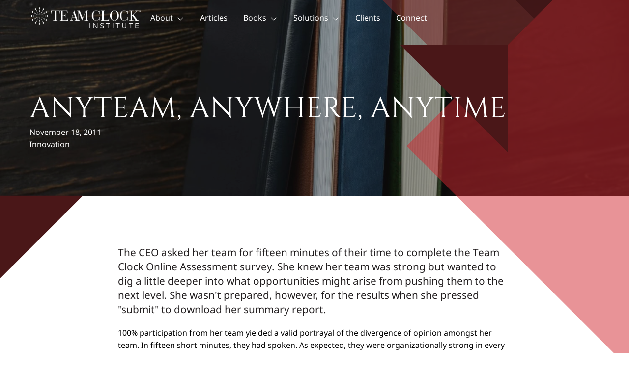

--- FILE ---
content_type: text/html; charset=UTF-8
request_url: https://teamclock.com/anyteam-anywhere-anytime/
body_size: 17688
content:
<!DOCTYPE html>
<html xmlns="https://www.w3.org/1999/xhtml" lang="en">

	<head>

		<meta charset="UTF-8" />
		<meta name="viewport" content="width=device-width, initial-scale=1.0" />
		<link rel="profile" href="https://gmpg.org/xfn/11" />
		<link rel="pingback" href="https://teamclock.com/xmlrpc.php" />

		<script src="https://teamclock.com/wp-content/themes/optik-theme-6/inc/scripts/jquery.js"></script>

		<title>Anyteam, Anywhere, Anytime | Team Clock</title>
<!-- TERMAGEDDON + USERCENTRICS -->
<link rel="preconnect" href="//privacy-proxy.usercentrics.eu">
<link rel="preload" href="//privacy-proxy.usercentrics.eu/latest/uc-block.bundle.js" as="script">
<script type="application/javascript" src="//privacy-proxy.usercentrics.eu/latest/uc-block.bundle.js"></script>
<script id="usercentrics-cmp" src="//app.usercentrics.eu/browser-ui/latest/loader.js" data-settings-id="e2uLzsL2bU11DT" async></script>
<script>uc.setCustomTranslations('https://termageddon.ams3.cdn.digitaloceanspaces.com/translations/');</script>
<script type="application/javascript">var UC_UI_SUPPRESS_CMP_DISPLAY = true;</script><!-- END TERMAGEDDON + USERCENTRICS -->
<meta name="dc.title" content="Anyteam, Anywhere, Anytime | Team Clock">
<meta name="dc.description" content="The CEO asked her team for fifteen minutes of their time to complete the Team Clock Online Assessment survey. She knew her team was strong but wanted to dig a little deeper into what opportunities might arise from pushing them to the next level. She wasn&#039;t prepared, however, for the&hellip;">
<meta name="dc.relation" content="https://teamclock.com/anyteam-anywhere-anytime/">
<meta name="dc.source" content="https://teamclock.com/">
<meta name="dc.language" content="en_US">
<meta name="description" content="The CEO asked her team for fifteen minutes of their time to complete the Team Clock Online Assessment survey. She knew her team was strong but wanted to dig a little deeper into what opportunities might arise from pushing them to the next level. She wasn&#039;t prepared, however, for the&hellip;">
<meta name="robots" content="index, follow, max-snippet:-1, max-image-preview:large, max-video-preview:-1">
<link rel="canonical" href="https://teamclock.com/anyteam-anywhere-anytime/">
<meta property="og:url" content="https://teamclock.com/anyteam-anywhere-anytime/">
<meta property="og:site_name" content="Team Clock">
<meta property="og:locale" content="en_US">
<meta property="og:type" content="article">
<meta property="article:author" content="https://www.facebook.com/TeamClockInstitute">
<meta property="article:publisher" content="https://www.facebook.com/TeamClockInstitute">
<meta property="article:section" content="Innovation">
<meta property="og:title" content="Anyteam, Anywhere, Anytime | Team Clock">
<meta property="og:description" content="The CEO asked her team for fifteen minutes of their time to complete the Team Clock Online Assessment survey. She knew her team was strong but wanted to dig a little deeper into what opportunities might arise from pushing them to the next level. She wasn&#039;t prepared, however, for the&hellip;">
<meta property="fb:pages" content="">
<meta property="fb:admins" content="">
<meta property="fb:app_id" content="">
<meta name="twitter:card" content="summary">
<meta name="twitter:site" content="@TeamClock">
<meta name="twitter:creator" content="@TeamClock">
<meta name="twitter:title" content="Anyteam, Anywhere, Anytime | Team Clock">
<meta name="twitter:description" content="The CEO asked her team for fifteen minutes of their time to complete the Team Clock Online Assessment survey. She knew her team was strong but wanted to dig a little deeper into what opportunities might arise from pushing them to the next level. She wasn&#039;t prepared, however, for the&hellip;">
<link rel="alternate" title="oEmbed (JSON)" type="application/json+oembed" href="https://teamclock.com/wp-json/oembed/1.0/embed?url=https%3A%2F%2Fteamclock.com%2Fanyteam-anywhere-anytime%2F" />
<link rel="alternate" title="oEmbed (XML)" type="text/xml+oembed" href="https://teamclock.com/wp-json/oembed/1.0/embed?url=https%3A%2F%2Fteamclock.com%2Fanyteam-anywhere-anytime%2F&#038;format=xml" />
<style id='wp-img-auto-sizes-contain-inline-css' type='text/css'>
img:is([sizes=auto i],[sizes^="auto," i]){contain-intrinsic-size:3000px 1500px}
/*# sourceURL=wp-img-auto-sizes-contain-inline-css */
</style>
<style id='wp-emoji-styles-inline-css' type='text/css'>

	img.wp-smiley, img.emoji {
		display: inline !important;
		border: none !important;
		box-shadow: none !important;
		height: 1em !important;
		width: 1em !important;
		margin: 0 0.07em !important;
		vertical-align: -0.1em !important;
		background: none !important;
		padding: 0 !important;
	}
/*# sourceURL=wp-emoji-styles-inline-css */
</style>
<style id='wp-block-library-inline-css' type='text/css'>
:root{--wp-block-synced-color:#7a00df;--wp-block-synced-color--rgb:122,0,223;--wp-bound-block-color:var(--wp-block-synced-color);--wp-editor-canvas-background:#ddd;--wp-admin-theme-color:#007cba;--wp-admin-theme-color--rgb:0,124,186;--wp-admin-theme-color-darker-10:#006ba1;--wp-admin-theme-color-darker-10--rgb:0,107,160.5;--wp-admin-theme-color-darker-20:#005a87;--wp-admin-theme-color-darker-20--rgb:0,90,135;--wp-admin-border-width-focus:2px}@media (min-resolution:192dpi){:root{--wp-admin-border-width-focus:1.5px}}.wp-element-button{cursor:pointer}:root .has-very-light-gray-background-color{background-color:#eee}:root .has-very-dark-gray-background-color{background-color:#313131}:root .has-very-light-gray-color{color:#eee}:root .has-very-dark-gray-color{color:#313131}:root .has-vivid-green-cyan-to-vivid-cyan-blue-gradient-background{background:linear-gradient(135deg,#00d084,#0693e3)}:root .has-purple-crush-gradient-background{background:linear-gradient(135deg,#34e2e4,#4721fb 50%,#ab1dfe)}:root .has-hazy-dawn-gradient-background{background:linear-gradient(135deg,#faaca8,#dad0ec)}:root .has-subdued-olive-gradient-background{background:linear-gradient(135deg,#fafae1,#67a671)}:root .has-atomic-cream-gradient-background{background:linear-gradient(135deg,#fdd79a,#004a59)}:root .has-nightshade-gradient-background{background:linear-gradient(135deg,#330968,#31cdcf)}:root .has-midnight-gradient-background{background:linear-gradient(135deg,#020381,#2874fc)}:root{--wp--preset--font-size--normal:16px;--wp--preset--font-size--huge:42px}.has-regular-font-size{font-size:1em}.has-larger-font-size{font-size:2.625em}.has-normal-font-size{font-size:var(--wp--preset--font-size--normal)}.has-huge-font-size{font-size:var(--wp--preset--font-size--huge)}.has-text-align-center{text-align:center}.has-text-align-left{text-align:left}.has-text-align-right{text-align:right}.has-fit-text{white-space:nowrap!important}#end-resizable-editor-section{display:none}.aligncenter{clear:both}.items-justified-left{justify-content:flex-start}.items-justified-center{justify-content:center}.items-justified-right{justify-content:flex-end}.items-justified-space-between{justify-content:space-between}.screen-reader-text{border:0;clip-path:inset(50%);height:1px;margin:-1px;overflow:hidden;padding:0;position:absolute;width:1px;word-wrap:normal!important}.screen-reader-text:focus{background-color:#ddd;clip-path:none;color:#444;display:block;font-size:1em;height:auto;left:5px;line-height:normal;padding:15px 23px 14px;text-decoration:none;top:5px;width:auto;z-index:100000}html :where(.has-border-color){border-style:solid}html :where([style*=border-top-color]){border-top-style:solid}html :where([style*=border-right-color]){border-right-style:solid}html :where([style*=border-bottom-color]){border-bottom-style:solid}html :where([style*=border-left-color]){border-left-style:solid}html :where([style*=border-width]){border-style:solid}html :where([style*=border-top-width]){border-top-style:solid}html :where([style*=border-right-width]){border-right-style:solid}html :where([style*=border-bottom-width]){border-bottom-style:solid}html :where([style*=border-left-width]){border-left-style:solid}html :where(img[class*=wp-image-]){height:auto;max-width:100%}:where(figure){margin:0 0 1em}html :where(.is-position-sticky){--wp-admin--admin-bar--position-offset:var(--wp-admin--admin-bar--height,0px)}@media screen and (max-width:600px){html :where(.is-position-sticky){--wp-admin--admin-bar--position-offset:0px}}

/*# sourceURL=wp-block-library-inline-css */
</style><style id='wp-block-image-inline-css' type='text/css'>
.wp-block-image>a,.wp-block-image>figure>a{display:inline-block}.wp-block-image img{box-sizing:border-box;height:auto;max-width:100%;vertical-align:bottom}@media not (prefers-reduced-motion){.wp-block-image img.hide{visibility:hidden}.wp-block-image img.show{animation:show-content-image .4s}}.wp-block-image[style*=border-radius] img,.wp-block-image[style*=border-radius]>a{border-radius:inherit}.wp-block-image.has-custom-border img{box-sizing:border-box}.wp-block-image.aligncenter{text-align:center}.wp-block-image.alignfull>a,.wp-block-image.alignwide>a{width:100%}.wp-block-image.alignfull img,.wp-block-image.alignwide img{height:auto;width:100%}.wp-block-image .aligncenter,.wp-block-image .alignleft,.wp-block-image .alignright,.wp-block-image.aligncenter,.wp-block-image.alignleft,.wp-block-image.alignright{display:table}.wp-block-image .aligncenter>figcaption,.wp-block-image .alignleft>figcaption,.wp-block-image .alignright>figcaption,.wp-block-image.aligncenter>figcaption,.wp-block-image.alignleft>figcaption,.wp-block-image.alignright>figcaption{caption-side:bottom;display:table-caption}.wp-block-image .alignleft{float:left;margin:.5em 1em .5em 0}.wp-block-image .alignright{float:right;margin:.5em 0 .5em 1em}.wp-block-image .aligncenter{margin-left:auto;margin-right:auto}.wp-block-image :where(figcaption){margin-bottom:1em;margin-top:.5em}.wp-block-image.is-style-circle-mask img{border-radius:9999px}@supports ((-webkit-mask-image:none) or (mask-image:none)) or (-webkit-mask-image:none){.wp-block-image.is-style-circle-mask img{border-radius:0;-webkit-mask-image:url('data:image/svg+xml;utf8,<svg viewBox="0 0 100 100" xmlns="http://www.w3.org/2000/svg"><circle cx="50" cy="50" r="50"/></svg>');mask-image:url('data:image/svg+xml;utf8,<svg viewBox="0 0 100 100" xmlns="http://www.w3.org/2000/svg"><circle cx="50" cy="50" r="50"/></svg>');mask-mode:alpha;-webkit-mask-position:center;mask-position:center;-webkit-mask-repeat:no-repeat;mask-repeat:no-repeat;-webkit-mask-size:contain;mask-size:contain}}:root :where(.wp-block-image.is-style-rounded img,.wp-block-image .is-style-rounded img){border-radius:9999px}.wp-block-image figure{margin:0}.wp-lightbox-container{display:flex;flex-direction:column;position:relative}.wp-lightbox-container img{cursor:zoom-in}.wp-lightbox-container img:hover+button{opacity:1}.wp-lightbox-container button{align-items:center;backdrop-filter:blur(16px) saturate(180%);background-color:#5a5a5a40;border:none;border-radius:4px;cursor:zoom-in;display:flex;height:20px;justify-content:center;opacity:0;padding:0;position:absolute;right:16px;text-align:center;top:16px;width:20px;z-index:100}@media not (prefers-reduced-motion){.wp-lightbox-container button{transition:opacity .2s ease}}.wp-lightbox-container button:focus-visible{outline:3px auto #5a5a5a40;outline:3px auto -webkit-focus-ring-color;outline-offset:3px}.wp-lightbox-container button:hover{cursor:pointer;opacity:1}.wp-lightbox-container button:focus{opacity:1}.wp-lightbox-container button:focus,.wp-lightbox-container button:hover,.wp-lightbox-container button:not(:hover):not(:active):not(.has-background){background-color:#5a5a5a40;border:none}.wp-lightbox-overlay{box-sizing:border-box;cursor:zoom-out;height:100vh;left:0;overflow:hidden;position:fixed;top:0;visibility:hidden;width:100%;z-index:100000}.wp-lightbox-overlay .close-button{align-items:center;cursor:pointer;display:flex;justify-content:center;min-height:40px;min-width:40px;padding:0;position:absolute;right:calc(env(safe-area-inset-right) + 16px);top:calc(env(safe-area-inset-top) + 16px);z-index:5000000}.wp-lightbox-overlay .close-button:focus,.wp-lightbox-overlay .close-button:hover,.wp-lightbox-overlay .close-button:not(:hover):not(:active):not(.has-background){background:none;border:none}.wp-lightbox-overlay .lightbox-image-container{height:var(--wp--lightbox-container-height);left:50%;overflow:hidden;position:absolute;top:50%;transform:translate(-50%,-50%);transform-origin:top left;width:var(--wp--lightbox-container-width);z-index:9999999999}.wp-lightbox-overlay .wp-block-image{align-items:center;box-sizing:border-box;display:flex;height:100%;justify-content:center;margin:0;position:relative;transform-origin:0 0;width:100%;z-index:3000000}.wp-lightbox-overlay .wp-block-image img{height:var(--wp--lightbox-image-height);min-height:var(--wp--lightbox-image-height);min-width:var(--wp--lightbox-image-width);width:var(--wp--lightbox-image-width)}.wp-lightbox-overlay .wp-block-image figcaption{display:none}.wp-lightbox-overlay button{background:none;border:none}.wp-lightbox-overlay .scrim{background-color:#fff;height:100%;opacity:.9;position:absolute;width:100%;z-index:2000000}.wp-lightbox-overlay.active{visibility:visible}@media not (prefers-reduced-motion){.wp-lightbox-overlay.active{animation:turn-on-visibility .25s both}.wp-lightbox-overlay.active img{animation:turn-on-visibility .35s both}.wp-lightbox-overlay.show-closing-animation:not(.active){animation:turn-off-visibility .35s both}.wp-lightbox-overlay.show-closing-animation:not(.active) img{animation:turn-off-visibility .25s both}.wp-lightbox-overlay.zoom.active{animation:none;opacity:1;visibility:visible}.wp-lightbox-overlay.zoom.active .lightbox-image-container{animation:lightbox-zoom-in .4s}.wp-lightbox-overlay.zoom.active .lightbox-image-container img{animation:none}.wp-lightbox-overlay.zoom.active .scrim{animation:turn-on-visibility .4s forwards}.wp-lightbox-overlay.zoom.show-closing-animation:not(.active){animation:none}.wp-lightbox-overlay.zoom.show-closing-animation:not(.active) .lightbox-image-container{animation:lightbox-zoom-out .4s}.wp-lightbox-overlay.zoom.show-closing-animation:not(.active) .lightbox-image-container img{animation:none}.wp-lightbox-overlay.zoom.show-closing-animation:not(.active) .scrim{animation:turn-off-visibility .4s forwards}}@keyframes show-content-image{0%{visibility:hidden}99%{visibility:hidden}to{visibility:visible}}@keyframes turn-on-visibility{0%{opacity:0}to{opacity:1}}@keyframes turn-off-visibility{0%{opacity:1;visibility:visible}99%{opacity:0;visibility:visible}to{opacity:0;visibility:hidden}}@keyframes lightbox-zoom-in{0%{transform:translate(calc((-100vw + var(--wp--lightbox-scrollbar-width))/2 + var(--wp--lightbox-initial-left-position)),calc(-50vh + var(--wp--lightbox-initial-top-position))) scale(var(--wp--lightbox-scale))}to{transform:translate(-50%,-50%) scale(1)}}@keyframes lightbox-zoom-out{0%{transform:translate(-50%,-50%) scale(1);visibility:visible}99%{visibility:visible}to{transform:translate(calc((-100vw + var(--wp--lightbox-scrollbar-width))/2 + var(--wp--lightbox-initial-left-position)),calc(-50vh + var(--wp--lightbox-initial-top-position))) scale(var(--wp--lightbox-scale));visibility:hidden}}
/*# sourceURL=https://teamclock.com/wp-includes/blocks/image/style.min.css */
</style>
<style id='wp-block-list-inline-css' type='text/css'>
ol,ul{box-sizing:border-box}:root :where(.wp-block-list.has-background){padding:1.25em 2.375em}
/*# sourceURL=https://teamclock.com/wp-includes/blocks/list/style.min.css */
</style>
<style id='wp-block-columns-inline-css' type='text/css'>
.wp-block-columns{box-sizing:border-box;display:flex;flex-wrap:wrap!important}@media (min-width:782px){.wp-block-columns{flex-wrap:nowrap!important}}.wp-block-columns{align-items:normal!important}.wp-block-columns.are-vertically-aligned-top{align-items:flex-start}.wp-block-columns.are-vertically-aligned-center{align-items:center}.wp-block-columns.are-vertically-aligned-bottom{align-items:flex-end}@media (max-width:781px){.wp-block-columns:not(.is-not-stacked-on-mobile)>.wp-block-column{flex-basis:100%!important}}@media (min-width:782px){.wp-block-columns:not(.is-not-stacked-on-mobile)>.wp-block-column{flex-basis:0;flex-grow:1}.wp-block-columns:not(.is-not-stacked-on-mobile)>.wp-block-column[style*=flex-basis]{flex-grow:0}}.wp-block-columns.is-not-stacked-on-mobile{flex-wrap:nowrap!important}.wp-block-columns.is-not-stacked-on-mobile>.wp-block-column{flex-basis:0;flex-grow:1}.wp-block-columns.is-not-stacked-on-mobile>.wp-block-column[style*=flex-basis]{flex-grow:0}:where(.wp-block-columns){margin-bottom:1.75em}:where(.wp-block-columns.has-background){padding:1.25em 2.375em}.wp-block-column{flex-grow:1;min-width:0;overflow-wrap:break-word;word-break:break-word}.wp-block-column.is-vertically-aligned-top{align-self:flex-start}.wp-block-column.is-vertically-aligned-center{align-self:center}.wp-block-column.is-vertically-aligned-bottom{align-self:flex-end}.wp-block-column.is-vertically-aligned-stretch{align-self:stretch}.wp-block-column.is-vertically-aligned-bottom,.wp-block-column.is-vertically-aligned-center,.wp-block-column.is-vertically-aligned-top{width:100%}
/*# sourceURL=https://teamclock.com/wp-includes/blocks/columns/style.min.css */
</style>
<style id='wp-block-group-inline-css' type='text/css'>
.wp-block-group{box-sizing:border-box}:where(.wp-block-group.wp-block-group-is-layout-constrained){position:relative}
/*# sourceURL=https://teamclock.com/wp-includes/blocks/group/style.min.css */
</style>
<style id='wp-block-social-links-inline-css' type='text/css'>
.wp-block-social-links{background:none;box-sizing:border-box;margin-left:0;padding-left:0;padding-right:0;text-indent:0}.wp-block-social-links .wp-social-link a,.wp-block-social-links .wp-social-link a:hover{border-bottom:0;box-shadow:none;text-decoration:none}.wp-block-social-links .wp-social-link svg{height:1em;width:1em}.wp-block-social-links .wp-social-link span:not(.screen-reader-text){font-size:.65em;margin-left:.5em;margin-right:.5em}.wp-block-social-links.has-small-icon-size{font-size:16px}.wp-block-social-links,.wp-block-social-links.has-normal-icon-size{font-size:24px}.wp-block-social-links.has-large-icon-size{font-size:36px}.wp-block-social-links.has-huge-icon-size{font-size:48px}.wp-block-social-links.aligncenter{display:flex;justify-content:center}.wp-block-social-links.alignright{justify-content:flex-end}.wp-block-social-link{border-radius:9999px;display:block}@media not (prefers-reduced-motion){.wp-block-social-link{transition:transform .1s ease}}.wp-block-social-link{height:auto}.wp-block-social-link a{align-items:center;display:flex;line-height:0}.wp-block-social-link:hover{transform:scale(1.1)}.wp-block-social-links .wp-block-social-link.wp-social-link{display:inline-block;margin:0;padding:0}.wp-block-social-links .wp-block-social-link.wp-social-link .wp-block-social-link-anchor,.wp-block-social-links .wp-block-social-link.wp-social-link .wp-block-social-link-anchor svg,.wp-block-social-links .wp-block-social-link.wp-social-link .wp-block-social-link-anchor:active,.wp-block-social-links .wp-block-social-link.wp-social-link .wp-block-social-link-anchor:hover,.wp-block-social-links .wp-block-social-link.wp-social-link .wp-block-social-link-anchor:visited{color:currentColor;fill:currentColor}:where(.wp-block-social-links:not(.is-style-logos-only)) .wp-social-link{background-color:#f0f0f0;color:#444}:where(.wp-block-social-links:not(.is-style-logos-only)) .wp-social-link-amazon{background-color:#f90;color:#fff}:where(.wp-block-social-links:not(.is-style-logos-only)) .wp-social-link-bandcamp{background-color:#1ea0c3;color:#fff}:where(.wp-block-social-links:not(.is-style-logos-only)) .wp-social-link-behance{background-color:#0757fe;color:#fff}:where(.wp-block-social-links:not(.is-style-logos-only)) .wp-social-link-bluesky{background-color:#0a7aff;color:#fff}:where(.wp-block-social-links:not(.is-style-logos-only)) .wp-social-link-codepen{background-color:#1e1f26;color:#fff}:where(.wp-block-social-links:not(.is-style-logos-only)) .wp-social-link-deviantart{background-color:#02e49b;color:#fff}:where(.wp-block-social-links:not(.is-style-logos-only)) .wp-social-link-discord{background-color:#5865f2;color:#fff}:where(.wp-block-social-links:not(.is-style-logos-only)) .wp-social-link-dribbble{background-color:#e94c89;color:#fff}:where(.wp-block-social-links:not(.is-style-logos-only)) .wp-social-link-dropbox{background-color:#4280ff;color:#fff}:where(.wp-block-social-links:not(.is-style-logos-only)) .wp-social-link-etsy{background-color:#f45800;color:#fff}:where(.wp-block-social-links:not(.is-style-logos-only)) .wp-social-link-facebook{background-color:#0866ff;color:#fff}:where(.wp-block-social-links:not(.is-style-logos-only)) .wp-social-link-fivehundredpx{background-color:#000;color:#fff}:where(.wp-block-social-links:not(.is-style-logos-only)) .wp-social-link-flickr{background-color:#0461dd;color:#fff}:where(.wp-block-social-links:not(.is-style-logos-only)) .wp-social-link-foursquare{background-color:#e65678;color:#fff}:where(.wp-block-social-links:not(.is-style-logos-only)) .wp-social-link-github{background-color:#24292d;color:#fff}:where(.wp-block-social-links:not(.is-style-logos-only)) .wp-social-link-goodreads{background-color:#eceadd;color:#382110}:where(.wp-block-social-links:not(.is-style-logos-only)) .wp-social-link-google{background-color:#ea4434;color:#fff}:where(.wp-block-social-links:not(.is-style-logos-only)) .wp-social-link-gravatar{background-color:#1d4fc4;color:#fff}:where(.wp-block-social-links:not(.is-style-logos-only)) .wp-social-link-instagram{background-color:#f00075;color:#fff}:where(.wp-block-social-links:not(.is-style-logos-only)) .wp-social-link-lastfm{background-color:#e21b24;color:#fff}:where(.wp-block-social-links:not(.is-style-logos-only)) .wp-social-link-linkedin{background-color:#0d66c2;color:#fff}:where(.wp-block-social-links:not(.is-style-logos-only)) .wp-social-link-mastodon{background-color:#3288d4;color:#fff}:where(.wp-block-social-links:not(.is-style-logos-only)) .wp-social-link-medium{background-color:#000;color:#fff}:where(.wp-block-social-links:not(.is-style-logos-only)) .wp-social-link-meetup{background-color:#f6405f;color:#fff}:where(.wp-block-social-links:not(.is-style-logos-only)) .wp-social-link-patreon{background-color:#000;color:#fff}:where(.wp-block-social-links:not(.is-style-logos-only)) .wp-social-link-pinterest{background-color:#e60122;color:#fff}:where(.wp-block-social-links:not(.is-style-logos-only)) .wp-social-link-pocket{background-color:#ef4155;color:#fff}:where(.wp-block-social-links:not(.is-style-logos-only)) .wp-social-link-reddit{background-color:#ff4500;color:#fff}:where(.wp-block-social-links:not(.is-style-logos-only)) .wp-social-link-skype{background-color:#0478d7;color:#fff}:where(.wp-block-social-links:not(.is-style-logos-only)) .wp-social-link-snapchat{background-color:#fefc00;color:#fff;stroke:#000}:where(.wp-block-social-links:not(.is-style-logos-only)) .wp-social-link-soundcloud{background-color:#ff5600;color:#fff}:where(.wp-block-social-links:not(.is-style-logos-only)) .wp-social-link-spotify{background-color:#1bd760;color:#fff}:where(.wp-block-social-links:not(.is-style-logos-only)) .wp-social-link-telegram{background-color:#2aabee;color:#fff}:where(.wp-block-social-links:not(.is-style-logos-only)) .wp-social-link-threads{background-color:#000;color:#fff}:where(.wp-block-social-links:not(.is-style-logos-only)) .wp-social-link-tiktok{background-color:#000;color:#fff}:where(.wp-block-social-links:not(.is-style-logos-only)) .wp-social-link-tumblr{background-color:#011835;color:#fff}:where(.wp-block-social-links:not(.is-style-logos-only)) .wp-social-link-twitch{background-color:#6440a4;color:#fff}:where(.wp-block-social-links:not(.is-style-logos-only)) .wp-social-link-twitter{background-color:#1da1f2;color:#fff}:where(.wp-block-social-links:not(.is-style-logos-only)) .wp-social-link-vimeo{background-color:#1eb7ea;color:#fff}:where(.wp-block-social-links:not(.is-style-logos-only)) .wp-social-link-vk{background-color:#4680c2;color:#fff}:where(.wp-block-social-links:not(.is-style-logos-only)) .wp-social-link-wordpress{background-color:#3499cd;color:#fff}:where(.wp-block-social-links:not(.is-style-logos-only)) .wp-social-link-whatsapp{background-color:#25d366;color:#fff}:where(.wp-block-social-links:not(.is-style-logos-only)) .wp-social-link-x{background-color:#000;color:#fff}:where(.wp-block-social-links:not(.is-style-logos-only)) .wp-social-link-yelp{background-color:#d32422;color:#fff}:where(.wp-block-social-links:not(.is-style-logos-only)) .wp-social-link-youtube{background-color:red;color:#fff}:where(.wp-block-social-links.is-style-logos-only) .wp-social-link{background:none}:where(.wp-block-social-links.is-style-logos-only) .wp-social-link svg{height:1.25em;width:1.25em}:where(.wp-block-social-links.is-style-logos-only) .wp-social-link-amazon{color:#f90}:where(.wp-block-social-links.is-style-logos-only) .wp-social-link-bandcamp{color:#1ea0c3}:where(.wp-block-social-links.is-style-logos-only) .wp-social-link-behance{color:#0757fe}:where(.wp-block-social-links.is-style-logos-only) .wp-social-link-bluesky{color:#0a7aff}:where(.wp-block-social-links.is-style-logos-only) .wp-social-link-codepen{color:#1e1f26}:where(.wp-block-social-links.is-style-logos-only) .wp-social-link-deviantart{color:#02e49b}:where(.wp-block-social-links.is-style-logos-only) .wp-social-link-discord{color:#5865f2}:where(.wp-block-social-links.is-style-logos-only) .wp-social-link-dribbble{color:#e94c89}:where(.wp-block-social-links.is-style-logos-only) .wp-social-link-dropbox{color:#4280ff}:where(.wp-block-social-links.is-style-logos-only) .wp-social-link-etsy{color:#f45800}:where(.wp-block-social-links.is-style-logos-only) .wp-social-link-facebook{color:#0866ff}:where(.wp-block-social-links.is-style-logos-only) .wp-social-link-fivehundredpx{color:#000}:where(.wp-block-social-links.is-style-logos-only) .wp-social-link-flickr{color:#0461dd}:where(.wp-block-social-links.is-style-logos-only) .wp-social-link-foursquare{color:#e65678}:where(.wp-block-social-links.is-style-logos-only) .wp-social-link-github{color:#24292d}:where(.wp-block-social-links.is-style-logos-only) .wp-social-link-goodreads{color:#382110}:where(.wp-block-social-links.is-style-logos-only) .wp-social-link-google{color:#ea4434}:where(.wp-block-social-links.is-style-logos-only) .wp-social-link-gravatar{color:#1d4fc4}:where(.wp-block-social-links.is-style-logos-only) .wp-social-link-instagram{color:#f00075}:where(.wp-block-social-links.is-style-logos-only) .wp-social-link-lastfm{color:#e21b24}:where(.wp-block-social-links.is-style-logos-only) .wp-social-link-linkedin{color:#0d66c2}:where(.wp-block-social-links.is-style-logos-only) .wp-social-link-mastodon{color:#3288d4}:where(.wp-block-social-links.is-style-logos-only) .wp-social-link-medium{color:#000}:where(.wp-block-social-links.is-style-logos-only) .wp-social-link-meetup{color:#f6405f}:where(.wp-block-social-links.is-style-logos-only) .wp-social-link-patreon{color:#000}:where(.wp-block-social-links.is-style-logos-only) .wp-social-link-pinterest{color:#e60122}:where(.wp-block-social-links.is-style-logos-only) .wp-social-link-pocket{color:#ef4155}:where(.wp-block-social-links.is-style-logos-only) .wp-social-link-reddit{color:#ff4500}:where(.wp-block-social-links.is-style-logos-only) .wp-social-link-skype{color:#0478d7}:where(.wp-block-social-links.is-style-logos-only) .wp-social-link-snapchat{color:#fff;stroke:#000}:where(.wp-block-social-links.is-style-logos-only) .wp-social-link-soundcloud{color:#ff5600}:where(.wp-block-social-links.is-style-logos-only) .wp-social-link-spotify{color:#1bd760}:where(.wp-block-social-links.is-style-logos-only) .wp-social-link-telegram{color:#2aabee}:where(.wp-block-social-links.is-style-logos-only) .wp-social-link-threads{color:#000}:where(.wp-block-social-links.is-style-logos-only) .wp-social-link-tiktok{color:#000}:where(.wp-block-social-links.is-style-logos-only) .wp-social-link-tumblr{color:#011835}:where(.wp-block-social-links.is-style-logos-only) .wp-social-link-twitch{color:#6440a4}:where(.wp-block-social-links.is-style-logos-only) .wp-social-link-twitter{color:#1da1f2}:where(.wp-block-social-links.is-style-logos-only) .wp-social-link-vimeo{color:#1eb7ea}:where(.wp-block-social-links.is-style-logos-only) .wp-social-link-vk{color:#4680c2}:where(.wp-block-social-links.is-style-logos-only) .wp-social-link-whatsapp{color:#25d366}:where(.wp-block-social-links.is-style-logos-only) .wp-social-link-wordpress{color:#3499cd}:where(.wp-block-social-links.is-style-logos-only) .wp-social-link-x{color:#000}:where(.wp-block-social-links.is-style-logos-only) .wp-social-link-yelp{color:#d32422}:where(.wp-block-social-links.is-style-logos-only) .wp-social-link-youtube{color:red}.wp-block-social-links.is-style-pill-shape .wp-social-link{width:auto}:root :where(.wp-block-social-links .wp-social-link a){padding:.25em}:root :where(.wp-block-social-links.is-style-logos-only .wp-social-link a){padding:0}:root :where(.wp-block-social-links.is-style-pill-shape .wp-social-link a){padding-left:.6666666667em;padding-right:.6666666667em}.wp-block-social-links:not(.has-icon-color):not(.has-icon-background-color) .wp-social-link-snapchat .wp-block-social-link-label{color:#000}
/*# sourceURL=https://teamclock.com/wp-includes/blocks/social-links/style.min.css */
</style>
<style id='global-styles-inline-css' type='text/css'>
:root{--wp--preset--aspect-ratio--square: 1;--wp--preset--aspect-ratio--4-3: 4/3;--wp--preset--aspect-ratio--3-4: 3/4;--wp--preset--aspect-ratio--3-2: 3/2;--wp--preset--aspect-ratio--2-3: 2/3;--wp--preset--aspect-ratio--16-9: 16/9;--wp--preset--aspect-ratio--9-16: 9/16;--wp--preset--color--black: #000000;--wp--preset--color--cyan-bluish-gray: #abb8c3;--wp--preset--color--white: #ffffff;--wp--preset--color--pale-pink: #f78da7;--wp--preset--color--vivid-red: #cf2e2e;--wp--preset--color--luminous-vivid-orange: #ff6900;--wp--preset--color--luminous-vivid-amber: #fcb900;--wp--preset--color--light-green-cyan: #7bdcb5;--wp--preset--color--vivid-green-cyan: #00d084;--wp--preset--color--pale-cyan-blue: #8ed1fc;--wp--preset--color--vivid-cyan-blue: #0693e3;--wp--preset--color--vivid-purple: #9b51e0;--wp--preset--color--primary: var(--wp--custom--primary--main);--wp--preset--color--primary-dark: var(--wp--custom--primary--dark);--wp--preset--color--primary-light: var(--wp--custom--primary--light);--wp--preset--color--secondary: var(--wp--custom--secondary--main);--wp--preset--color--secondary-dark: var(--wp--custom--secondary--dark);--wp--preset--color--secondary-light: var(--wp--custom--secondary--light);--wp--preset--color--dark-1: var(--wp--custom--dark--1);--wp--preset--color--dark-2: var(--wp--custom--dark--2);--wp--preset--color--dark-3: var(--wp--custom--dark--3);--wp--preset--color--light-1: var(--wp--custom--light--1);--wp--preset--color--light-2: var(--wp--custom--light--2);--wp--preset--color--light-3: var(--wp--custom--light--3);--wp--preset--gradient--vivid-cyan-blue-to-vivid-purple: linear-gradient(135deg,rgb(6,147,227) 0%,rgb(155,81,224) 100%);--wp--preset--gradient--light-green-cyan-to-vivid-green-cyan: linear-gradient(135deg,rgb(122,220,180) 0%,rgb(0,208,130) 100%);--wp--preset--gradient--luminous-vivid-amber-to-luminous-vivid-orange: linear-gradient(135deg,rgb(252,185,0) 0%,rgb(255,105,0) 100%);--wp--preset--gradient--luminous-vivid-orange-to-vivid-red: linear-gradient(135deg,rgb(255,105,0) 0%,rgb(207,46,46) 100%);--wp--preset--gradient--very-light-gray-to-cyan-bluish-gray: linear-gradient(135deg,rgb(238,238,238) 0%,rgb(169,184,195) 100%);--wp--preset--gradient--cool-to-warm-spectrum: linear-gradient(135deg,rgb(74,234,220) 0%,rgb(151,120,209) 20%,rgb(207,42,186) 40%,rgb(238,44,130) 60%,rgb(251,105,98) 80%,rgb(254,248,76) 100%);--wp--preset--gradient--blush-light-purple: linear-gradient(135deg,rgb(255,206,236) 0%,rgb(152,150,240) 100%);--wp--preset--gradient--blush-bordeaux: linear-gradient(135deg,rgb(254,205,165) 0%,rgb(254,45,45) 50%,rgb(107,0,62) 100%);--wp--preset--gradient--luminous-dusk: linear-gradient(135deg,rgb(255,203,112) 0%,rgb(199,81,192) 50%,rgb(65,88,208) 100%);--wp--preset--gradient--pale-ocean: linear-gradient(135deg,rgb(255,245,203) 0%,rgb(182,227,212) 50%,rgb(51,167,181) 100%);--wp--preset--gradient--electric-grass: linear-gradient(135deg,rgb(202,248,128) 0%,rgb(113,206,126) 100%);--wp--preset--gradient--midnight: linear-gradient(135deg,rgb(2,3,129) 0%,rgb(40,116,252) 100%);--wp--preset--gradient--primary: linear-gradient(var(--wp--custom--gradient-angle), var(--wp--custom--primary--main) 0%, var(--wp--custom--primary--dark) 100%);--wp--preset--gradient--dark: linear-gradient(var(--wp--custom--gradient-angle), var(--wp--custom--dark--2) 0%, var(--wp--custom--dark--1) 100%);--wp--preset--gradient--light: linear-gradient(var(--wp--custom--gradient-angle), var(--wp--custom--light--3) 0%, var(--wp--custom--light--1) 100%);--wp--preset--gradient--light-fade: linear-gradient(0deg, rgba(0,0,0,0) 0%, var(--wp--custom--light--2) 100%);--wp--preset--font-size--small: 13px;--wp--preset--font-size--medium: 20px;--wp--preset--font-size--large: 36px;--wp--preset--font-size--x-large: 42px;--wp--preset--spacing--20: 0.44rem;--wp--preset--spacing--30: 0.67rem;--wp--preset--spacing--40: 1rem;--wp--preset--spacing--50: 1.5rem;--wp--preset--spacing--60: 2.25rem;--wp--preset--spacing--70: 3.38rem;--wp--preset--spacing--80: 5.06rem;--wp--preset--spacing--xxs: var(--wp--custom--spacer--xxs);--wp--preset--spacing--xs: var(--wp--custom--spacer--xs);--wp--preset--spacing--sm: var(--wp--custom--spacer--sm);--wp--preset--spacing--md: var(--wp--custom--spacer--md);--wp--preset--spacing--lg: var(--wp--custom--spacer--lg);--wp--preset--spacing--xl: var(--wp--custom--spacer--xl);--wp--preset--spacing--xxl: var(--wp--custom--spacer--xxl);--wp--preset--shadow--natural: 6px 6px 9px rgba(0, 0, 0, 0.2);--wp--preset--shadow--deep: 12px 12px 50px rgba(0, 0, 0, 0.4);--wp--preset--shadow--sharp: 6px 6px 0px rgba(0, 0, 0, 0.2);--wp--preset--shadow--outlined: 6px 6px 0px -3px rgb(255, 255, 255), 6px 6px rgb(0, 0, 0);--wp--preset--shadow--crisp: 6px 6px 0px rgb(0, 0, 0);--wp--custom--primary--main: #782a2b;--wp--custom--primary--dark: #4A1718;--wp--custom--primary--light: #d0262f;--wp--custom--secondary--main: #E0C69E;--wp--custom--secondary--dark: #D8C399;--wp--custom--secondary--light: #FBEACE;--wp--custom--dark--1: #231f20;--wp--custom--dark--2: #000000;--wp--custom--dark--3: #898989;--wp--custom--light--1: #FFFFFF;--wp--custom--light--2: #F3F3F3;--wp--custom--light--3: #F8F8F8;--wp--custom--gradient-angle: 35deg;--wp--custom--container--regular: 1320px;--wp--custom--container--wide: 1720px;--wp--custom--container--full: 100vw;--wp--custom--radius--xs: 3px;--wp--custom--radius--sm: 6px;--wp--custom--radius--md: 12px;--wp--custom--radius--lg: 24px;--wp--custom--radius--xl: 32px;--wp--custom--radius--full: 9999px;--wp--custom--radius--none: 0;--wp--custom--spacer--xxs: 10px;--wp--custom--spacer--xs: 20px;--wp--custom--spacer--sm: 30px;--wp--custom--spacer--md: 40px;--wp--custom--spacer--lg: 60px;--wp--custom--spacer--xl: 80px;--wp--custom--spacer--xxl: 100px;--wp--custom--spacer--none: 0;--wp--custom--font--1: 'Cinzel', sans-serif;--wp--custom--font--2: 'Noto Sans', sans-serif;}:root { --wp--style--global--content-size: var(--wp--custom--container--regular);--wp--style--global--wide-size: var(--wp--custom--container--wide); }:where(body) { margin: 0; }.wp-site-blocks > .alignleft { float: left; margin-right: 2em; }.wp-site-blocks > .alignright { float: right; margin-left: 2em; }.wp-site-blocks > .aligncenter { justify-content: center; margin-left: auto; margin-right: auto; }:where(.wp-site-blocks) > * { margin-block-start: var(--wp--custom--spacer--sm); margin-block-end: 0; }:where(.wp-site-blocks) > :first-child { margin-block-start: 0; }:where(.wp-site-blocks) > :last-child { margin-block-end: 0; }:root { --wp--style--block-gap: var(--wp--custom--spacer--sm); }:root :where(.is-layout-flow) > :first-child{margin-block-start: 0;}:root :where(.is-layout-flow) > :last-child{margin-block-end: 0;}:root :where(.is-layout-flow) > *{margin-block-start: var(--wp--custom--spacer--sm);margin-block-end: 0;}:root :where(.is-layout-constrained) > :first-child{margin-block-start: 0;}:root :where(.is-layout-constrained) > :last-child{margin-block-end: 0;}:root :where(.is-layout-constrained) > *{margin-block-start: var(--wp--custom--spacer--sm);margin-block-end: 0;}:root :where(.is-layout-flex){gap: var(--wp--custom--spacer--sm);}:root :where(.is-layout-grid){gap: var(--wp--custom--spacer--sm);}.is-layout-flow > .alignleft{float: left;margin-inline-start: 0;margin-inline-end: 2em;}.is-layout-flow > .alignright{float: right;margin-inline-start: 2em;margin-inline-end: 0;}.is-layout-flow > .aligncenter{margin-left: auto !important;margin-right: auto !important;}.is-layout-constrained > .alignleft{float: left;margin-inline-start: 0;margin-inline-end: 2em;}.is-layout-constrained > .alignright{float: right;margin-inline-start: 2em;margin-inline-end: 0;}.is-layout-constrained > .aligncenter{margin-left: auto !important;margin-right: auto !important;}.is-layout-constrained > :where(:not(.alignleft):not(.alignright):not(.alignfull)){max-width: var(--wp--style--global--content-size);margin-left: auto !important;margin-right: auto !important;}.is-layout-constrained > .alignwide{max-width: var(--wp--style--global--wide-size);}body .is-layout-flex{display: flex;}.is-layout-flex{flex-wrap: wrap;align-items: center;}.is-layout-flex > :is(*, div){margin: 0;}body .is-layout-grid{display: grid;}.is-layout-grid > :is(*, div){margin: 0;}body{padding-top: 0px;padding-right: 0px;padding-bottom: 0px;padding-left: 0px;}a:where(:not(.wp-element-button)){text-decoration: underline;}:root :where(.wp-element-button, .wp-block-button__link){background-color: #32373c;border-width: 0;color: #fff;font-family: inherit;font-size: inherit;font-style: inherit;font-weight: inherit;letter-spacing: inherit;line-height: inherit;padding-top: calc(0.667em + 2px);padding-right: calc(1.333em + 2px);padding-bottom: calc(0.667em + 2px);padding-left: calc(1.333em + 2px);text-decoration: none;text-transform: inherit;}.has-black-color{color: var(--wp--preset--color--black) !important;}.has-cyan-bluish-gray-color{color: var(--wp--preset--color--cyan-bluish-gray) !important;}.has-white-color{color: var(--wp--preset--color--white) !important;}.has-pale-pink-color{color: var(--wp--preset--color--pale-pink) !important;}.has-vivid-red-color{color: var(--wp--preset--color--vivid-red) !important;}.has-luminous-vivid-orange-color{color: var(--wp--preset--color--luminous-vivid-orange) !important;}.has-luminous-vivid-amber-color{color: var(--wp--preset--color--luminous-vivid-amber) !important;}.has-light-green-cyan-color{color: var(--wp--preset--color--light-green-cyan) !important;}.has-vivid-green-cyan-color{color: var(--wp--preset--color--vivid-green-cyan) !important;}.has-pale-cyan-blue-color{color: var(--wp--preset--color--pale-cyan-blue) !important;}.has-vivid-cyan-blue-color{color: var(--wp--preset--color--vivid-cyan-blue) !important;}.has-vivid-purple-color{color: var(--wp--preset--color--vivid-purple) !important;}.has-primary-color{color: var(--wp--preset--color--primary) !important;}.has-primary-dark-color{color: var(--wp--preset--color--primary-dark) !important;}.has-primary-light-color{color: var(--wp--preset--color--primary-light) !important;}.has-secondary-color{color: var(--wp--preset--color--secondary) !important;}.has-secondary-dark-color{color: var(--wp--preset--color--secondary-dark) !important;}.has-secondary-light-color{color: var(--wp--preset--color--secondary-light) !important;}.has-dark-1-color{color: var(--wp--preset--color--dark-1) !important;}.has-dark-2-color{color: var(--wp--preset--color--dark-2) !important;}.has-dark-3-color{color: var(--wp--preset--color--dark-3) !important;}.has-light-1-color{color: var(--wp--preset--color--light-1) !important;}.has-light-2-color{color: var(--wp--preset--color--light-2) !important;}.has-light-3-color{color: var(--wp--preset--color--light-3) !important;}.has-black-background-color{background-color: var(--wp--preset--color--black) !important;}.has-cyan-bluish-gray-background-color{background-color: var(--wp--preset--color--cyan-bluish-gray) !important;}.has-white-background-color{background-color: var(--wp--preset--color--white) !important;}.has-pale-pink-background-color{background-color: var(--wp--preset--color--pale-pink) !important;}.has-vivid-red-background-color{background-color: var(--wp--preset--color--vivid-red) !important;}.has-luminous-vivid-orange-background-color{background-color: var(--wp--preset--color--luminous-vivid-orange) !important;}.has-luminous-vivid-amber-background-color{background-color: var(--wp--preset--color--luminous-vivid-amber) !important;}.has-light-green-cyan-background-color{background-color: var(--wp--preset--color--light-green-cyan) !important;}.has-vivid-green-cyan-background-color{background-color: var(--wp--preset--color--vivid-green-cyan) !important;}.has-pale-cyan-blue-background-color{background-color: var(--wp--preset--color--pale-cyan-blue) !important;}.has-vivid-cyan-blue-background-color{background-color: var(--wp--preset--color--vivid-cyan-blue) !important;}.has-vivid-purple-background-color{background-color: var(--wp--preset--color--vivid-purple) !important;}.has-primary-background-color{background-color: var(--wp--preset--color--primary) !important;}.has-primary-dark-background-color{background-color: var(--wp--preset--color--primary-dark) !important;}.has-primary-light-background-color{background-color: var(--wp--preset--color--primary-light) !important;}.has-secondary-background-color{background-color: var(--wp--preset--color--secondary) !important;}.has-secondary-dark-background-color{background-color: var(--wp--preset--color--secondary-dark) !important;}.has-secondary-light-background-color{background-color: var(--wp--preset--color--secondary-light) !important;}.has-dark-1-background-color{background-color: var(--wp--preset--color--dark-1) !important;}.has-dark-2-background-color{background-color: var(--wp--preset--color--dark-2) !important;}.has-dark-3-background-color{background-color: var(--wp--preset--color--dark-3) !important;}.has-light-1-background-color{background-color: var(--wp--preset--color--light-1) !important;}.has-light-2-background-color{background-color: var(--wp--preset--color--light-2) !important;}.has-light-3-background-color{background-color: var(--wp--preset--color--light-3) !important;}.has-black-border-color{border-color: var(--wp--preset--color--black) !important;}.has-cyan-bluish-gray-border-color{border-color: var(--wp--preset--color--cyan-bluish-gray) !important;}.has-white-border-color{border-color: var(--wp--preset--color--white) !important;}.has-pale-pink-border-color{border-color: var(--wp--preset--color--pale-pink) !important;}.has-vivid-red-border-color{border-color: var(--wp--preset--color--vivid-red) !important;}.has-luminous-vivid-orange-border-color{border-color: var(--wp--preset--color--luminous-vivid-orange) !important;}.has-luminous-vivid-amber-border-color{border-color: var(--wp--preset--color--luminous-vivid-amber) !important;}.has-light-green-cyan-border-color{border-color: var(--wp--preset--color--light-green-cyan) !important;}.has-vivid-green-cyan-border-color{border-color: var(--wp--preset--color--vivid-green-cyan) !important;}.has-pale-cyan-blue-border-color{border-color: var(--wp--preset--color--pale-cyan-blue) !important;}.has-vivid-cyan-blue-border-color{border-color: var(--wp--preset--color--vivid-cyan-blue) !important;}.has-vivid-purple-border-color{border-color: var(--wp--preset--color--vivid-purple) !important;}.has-primary-border-color{border-color: var(--wp--preset--color--primary) !important;}.has-primary-dark-border-color{border-color: var(--wp--preset--color--primary-dark) !important;}.has-primary-light-border-color{border-color: var(--wp--preset--color--primary-light) !important;}.has-secondary-border-color{border-color: var(--wp--preset--color--secondary) !important;}.has-secondary-dark-border-color{border-color: var(--wp--preset--color--secondary-dark) !important;}.has-secondary-light-border-color{border-color: var(--wp--preset--color--secondary-light) !important;}.has-dark-1-border-color{border-color: var(--wp--preset--color--dark-1) !important;}.has-dark-2-border-color{border-color: var(--wp--preset--color--dark-2) !important;}.has-dark-3-border-color{border-color: var(--wp--preset--color--dark-3) !important;}.has-light-1-border-color{border-color: var(--wp--preset--color--light-1) !important;}.has-light-2-border-color{border-color: var(--wp--preset--color--light-2) !important;}.has-light-3-border-color{border-color: var(--wp--preset--color--light-3) !important;}.has-vivid-cyan-blue-to-vivid-purple-gradient-background{background: var(--wp--preset--gradient--vivid-cyan-blue-to-vivid-purple) !important;}.has-light-green-cyan-to-vivid-green-cyan-gradient-background{background: var(--wp--preset--gradient--light-green-cyan-to-vivid-green-cyan) !important;}.has-luminous-vivid-amber-to-luminous-vivid-orange-gradient-background{background: var(--wp--preset--gradient--luminous-vivid-amber-to-luminous-vivid-orange) !important;}.has-luminous-vivid-orange-to-vivid-red-gradient-background{background: var(--wp--preset--gradient--luminous-vivid-orange-to-vivid-red) !important;}.has-very-light-gray-to-cyan-bluish-gray-gradient-background{background: var(--wp--preset--gradient--very-light-gray-to-cyan-bluish-gray) !important;}.has-cool-to-warm-spectrum-gradient-background{background: var(--wp--preset--gradient--cool-to-warm-spectrum) !important;}.has-blush-light-purple-gradient-background{background: var(--wp--preset--gradient--blush-light-purple) !important;}.has-blush-bordeaux-gradient-background{background: var(--wp--preset--gradient--blush-bordeaux) !important;}.has-luminous-dusk-gradient-background{background: var(--wp--preset--gradient--luminous-dusk) !important;}.has-pale-ocean-gradient-background{background: var(--wp--preset--gradient--pale-ocean) !important;}.has-electric-grass-gradient-background{background: var(--wp--preset--gradient--electric-grass) !important;}.has-midnight-gradient-background{background: var(--wp--preset--gradient--midnight) !important;}.has-primary-gradient-background{background: var(--wp--preset--gradient--primary) !important;}.has-dark-gradient-background{background: var(--wp--preset--gradient--dark) !important;}.has-light-gradient-background{background: var(--wp--preset--gradient--light) !important;}.has-light-fade-gradient-background{background: var(--wp--preset--gradient--light-fade) !important;}.has-small-font-size{font-size: var(--wp--preset--font-size--small) !important;}.has-medium-font-size{font-size: var(--wp--preset--font-size--medium) !important;}.has-large-font-size{font-size: var(--wp--preset--font-size--large) !important;}.has-x-large-font-size{font-size: var(--wp--preset--font-size--x-large) !important;}
/*# sourceURL=global-styles-inline-css */
</style>
<style id='core-block-supports-inline-css' type='text/css'>
.wp-container-core-social-links-is-layout-a89b3969{justify-content:center;}.wp-container-core-columns-is-layout-25d38017{flex-wrap:nowrap;gap:var(--wp--preset--spacing--xl) 2em;}.wp-container-core-group-is-layout-3e14c7ad > .alignfull{margin-right:calc(var(--wp--preset--spacing--xs) * -1);margin-left:calc(var(--wp--preset--spacing--xs) * -1);}.wp-container-core-columns-is-layout-28f84493{flex-wrap:nowrap;}
/*# sourceURL=core-block-supports-inline-css */
</style>

<link rel='stylesheet' id='wpa-css-css' href='https://teamclock.com/wp-content/plugins/honeypot/includes/css/wpa.css?ver=2.3.04' type='text/css' media='all' />
<link rel='stylesheet' id='co_clients_css-css' href='https://teamclock.com/wp-content/plugins/optik-clients/inc/css/styles.css?ver=6.9' type='text/css' media='all' />
<link rel='stylesheet' id='co_posts_css-css' href='https://teamclock.com/wp-content/plugins/optik-posts/inc/css/styles.css?ver=6.9' type='text/css' media='all' />
<link rel='stylesheet' id='co_members_css-css' href='https://teamclock.com/wp-content/plugins/optik-team/inc/css/styles.css?ver=6.9' type='text/css' media='all' />
<script type="text/javascript" src="https://teamclock.com/wp-includes/js/jquery/jquery.min.js?ver=3.7.1" id="jquery-core-js"></script>
<script type="text/javascript" src="https://teamclock.com/wp-includes/js/jquery/jquery-migrate.min.js?ver=3.4.1" id="jquery-migrate-js"></script>
<script type="text/javascript" src="https://teamclock.com/wp-content/plugins/optik-team/inc/js/scripts.js?ver=6.9" id="co_members_js-js"></script>
<script type="text/javascript" src="https://teamclock.com/wp-content/themes/team-clock/js/script.js?ver=1" id="js-init-js"></script>
<script type="text/javascript" src="https://teamclock.com/wp-content/themes/optik-theme-6/inc/scripts/theme.js?ver=1" id="theme_scripts-js"></script>
<script type="text/javascript" id="termageddon-usercentrics_ajax-js-extra">
/* <![CDATA[ */
var termageddon_usercentrics_obj = {"ajax_url":"https://teamclock.com/wp-admin/admin-ajax.php","nonce":"0ec7b0cffb","nonce_title":"termageddon-usercentrics_ajax_nonce","debug":"false","psl_hide":"false"};
//# sourceURL=termageddon-usercentrics_ajax-js-extra
/* ]]> */
</script>
<script type="text/javascript" src="https://teamclock.com/wp-content/plugins/termageddon-usercentrics/public/js/termageddon-usercentrics-ajax.min.js?ver=1.9.2" id="termageddon-usercentrics_ajax-js"></script>
<link rel="https://api.w.org/" href="https://teamclock.com/wp-json/" /><link rel="alternate" title="JSON" type="application/json" href="https://teamclock.com/wp-json/wp/v2/posts/23224" /><link rel="EditURI" type="application/rsd+xml" title="RSD" href="https://teamclock.com/xmlrpc.php?rsd" />
<meta name="generator" content="WordPress 6.9" />
<link rel='shortlink' href='https://teamclock.com/?p=23224' />
<!-- Google tag (gtag.js) -->
<script async src="https://www.googletagmanager.com/gtag/js?id=G-2MDGE2PC85"></script>
<script>
  window.dataLayer = window.dataLayer || [];
  function gtag(){dataLayer.push(arguments);}
  gtag('js', new Date());

  gtag('config', 'G-2MDGE2PC85');
</script><script>!function(){window;var e,t=document;e=function(){var e=t.createElement("script");e.defer=!0,e.src="https://cdn.endorsal.io/widgets/widget.min.js";var n=t.getElementsByTagName("script")[0];n.parentNode.insertBefore(e,n),e.onload=function(){NDRSL.init("68c44dd38eda40321dd6ea86")}},"interactive"===t.readyState||"complete"===t.readyState?e():t.addEventListener("DOMContentLoaded",e())}();</script>
    
<script async src='https://www.googletagmanager.com/gtag/js?id=G-2MDGE2PC85'></script><script>
window.dataLayer = window.dataLayer || [];
function gtag(){dataLayer.push(arguments);}gtag('js', new Date());
gtag('set', 'cookie_domain', 'auto');
gtag('set', 'cookie_flags', 'SameSite=None;Secure');

 gtag('config', 'G-2MDGE2PC85' , {});

</script>

		<link rel="stylesheet" href="https://teamclock.com/wp-content/themes/team-clock/style.css" type="text/css" media="screen" />
				<link rel="stylesheet" href="https://teamclock.com/wp-content/themes/optik-theme-6/inc/styles/print.css" type="text/css" media="print" />
		
		<style>
		@media screen and (max-width: 1200px) {
			.header-inner {padding-right: 50px;}
			.hidden-nav-left .header-inner {
				padding-left: 50px;
				padding-right: 0;
			}
			.menu-button {right: 0;}
			.hidden-nav-left .menu-button {
				left: 0;
				right: auto;
			}
			.header-nav, 
			.navbar,
			.scroll-bar.active {
				display: none;
				visibility: hidden;
			}
			.header .menu-button {
				display: block;
				visibility: visible;
			}
			}		</style>

		<link rel="icon" href="https://teamclock.com/wp-content/themes/team-clock/images/favicon.png">		<link rel="apple-touch-icon" href="https://teamclock.com/wp-content/themes/team-clock/images/touch-icon.png">
	</head>

	<body class="wp-singular post-template-default single single-post postid-23224 single-format-standard wp-theme-optik-theme-6 wp-child-theme-team-clock hidden-nav-right">

		


		<header id="header-wrap" class="section header-wrap ">


						<a class="skip-to skip-to-menu" href="#header-right-nav">Skip to Menu</a>
						<a class="skip-to skip-to-content" href="#main-wrap">Skip to Content</a>
			<a class="skip-to skip-to-footer" href="#footer-wrap">Skip to Footer</a>


			

			<section id="header" class="section header" aria-label="Website Header">
				<div class="container header-container">
					<div class="section header-inner">

						<div class="cols">

							
							<div class="col masthead header-masthead" aria-label="Website Brand">
	<a class="masthead-link header-masthead-link" href="https://teamclock.com/">
				<div class="logo-wrap header-logo-wrap">
			<img class="logo header-logo" alt="Team Clock Logo" src="https://teamclock.com/wp-content/themes/team-clock/images/logo.png" />		</div>
					</a>
</div>

														<div class="col header-right">

								
																<nav class="section header-nav header-right-nav" id="header-right-nav" role="navigation" aria-label="Primary Navigation">
									<ul id="menu-primary" class="nav-menu header-menu header-right-menu"><li class="  menu-item menu-item-type-post_type menu-item-object-page menu-item-has-children"><a class="menu-item-link" href="https://teamclock.com/about/">About</a>
				<button class="menu-item-button" aria-label="Toggle Dropdown" aria-expanded="false">
					<i class="fa fa-angle-down" title="Expand Icon"></i>
				</button>
				
<ul class="sub-menu">
<li class="  menu-item menu-item-type-custom menu-item-object-custom"><a class="menu-item-link" href="/about/#mission-values-mission">Mission/Values/Vision</a></li>
<li class="  menu-item menu-item-type-custom menu-item-object-custom"><a class="menu-item-link" href="/about/#consultants">Consultants</a></li>
<li class="  menu-item menu-item-type-custom menu-item-object-custom"><a class="menu-item-link" href="/media">Media</a></li>
<li class="  menu-item menu-item-type-post_type menu-item-object-page"><a class="menu-item-link" href="https://teamclock.com/methology/">Methology</a></li>
</ul>
</li>
<li class="  menu-item menu-item-type-post_type menu-item-object-page"><a class="menu-item-link" href="https://teamclock.com/articles/">Articles</a></li>
<li class="  menu-item menu-item-type-post_type menu-item-object-page menu-item-has-children"><a class="menu-item-link" href="https://teamclock.com/books/">Books</a>
				<button class="menu-item-button" aria-label="Toggle Dropdown" aria-expanded="false">
					<i class="fa fa-angle-down" title="Expand Icon"></i>
				</button>
				
<ul class="sub-menu">
<li class="  menu-item menu-item-type-post_type menu-item-object-page"><a class="menu-item-link" href="https://teamclock.com/books/living-in-sync-how-we-engage-with-the-world/">Living In Sync: How We Engage with the World</a></li>
<li class="  menu-item menu-item-type-post_type menu-item-object-page"><a class="menu-item-link" href="https://teamclock.com/books/the-4-stages-of-a-team/">The 4 Stages of a Team</a></li>
<li class="  menu-item menu-item-type-post_type menu-item-object-page"><a class="menu-item-link" href="https://teamclock.com/books/useful-pain-why-your-relationship-needs-struggle/">Useful Pain: Why Your Relationship Needs Struggle</a></li>
<li class="  menu-item menu-item-type-post_type menu-item-object-page"><a class="menu-item-link" href="https://teamclock.com/books/team-clock-a-guide-to-breakthrough-teams/">Team Clock: A Guide to Breakthrough Teams</a></li>
</ul>
</li>
<li class="  menu-item menu-item-type-post_type menu-item-object-page menu-item-has-children"><a class="menu-item-link" href="https://teamclock.com/solutions/">Solutions</a>
				<button class="menu-item-button" aria-label="Toggle Dropdown" aria-expanded="false">
					<i class="fa fa-angle-down" title="Expand Icon"></i>
				</button>
				
<ul class="sub-menu">
<li class="  menu-item menu-item-type-custom menu-item-object-custom"><a class="menu-item-link" href="/solutions/#common-team-challenges">Common Team Challenges</a></li>
<li class="  menu-item menu-item-type-post_type menu-item-object-page"><a class="menu-item-link" href="https://teamclock.com/books/">Books</a></li>
<li class="  menu-item menu-item-type-custom menu-item-object-custom"><a class="menu-item-link" href="/solutions/#team-engagement">Team Engagement</a></li>
<li class="  menu-item menu-item-type-custom menu-item-object-custom"><a class="menu-item-link" href="/solutions/#interpersonal">Interpersonal</a></li>
<li class="  menu-item menu-item-type-custom menu-item-object-custom"><a class="menu-item-link" href="/solutions/#certification">Certification</a></li>
</ul>
</li>
<li class="  menu-item menu-item-type-post_type menu-item-object-page"><a class="menu-item-link" href="https://teamclock.com/clients/">Clients</a></li>
<li class="  menu-item menu-item-type-post_type menu-item-object-page"><a class="menu-item-link" href="https://teamclock.com/connect/">Connect</a></li>
</ul>								</nav>
								
							</div>
							
						</div> <!-- cols -->

						<div class="hidden-overlay"></div>

						<button class="menu-button" id="menu-button" aria-label="Toggle Hidden Nav" aria-expanded="false">
							<i class="fa fa-bars" title="Menu Toggle Icon"></i>
						</button>

					</div> <!-- section header-inner -->
				</div> <!-- container header-container -->
			</section> <!-- section header -->


			 


						<section id="hidden-nav" class="hidden-nav" aria-label="Primary Navigation Slideout">
				<div class="hidden-nav-inner">

										<nav role="navigation" aria-label="Primary Navigation">
						<ul id="menu-primary-1" class="hidden-menu"><li class="  menu-item menu-item-type-post_type menu-item-object-page menu-item-has-children"><a class="menu-item-link" href="https://teamclock.com/about/">About</a>
				<button class="menu-item-button" aria-label="Toggle Dropdown" aria-expanded="false">
					<i class="fa fa-angle-down" title="Expand Icon"></i>
				</button>
				
<ul class="sub-menu">
<li class="  menu-item menu-item-type-custom menu-item-object-custom"><a class="menu-item-link" href="/about/#mission-values-mission">Mission/Values/Vision</a></li>
<li class="  menu-item menu-item-type-custom menu-item-object-custom"><a class="menu-item-link" href="/about/#consultants">Consultants</a></li>
<li class="  menu-item menu-item-type-custom menu-item-object-custom"><a class="menu-item-link" href="/media">Media</a></li>
<li class="  menu-item menu-item-type-post_type menu-item-object-page"><a class="menu-item-link" href="https://teamclock.com/methology/">Methology</a></li>
</ul>
</li>
<li class="  menu-item menu-item-type-post_type menu-item-object-page"><a class="menu-item-link" href="https://teamclock.com/articles/">Articles</a></li>
<li class="  menu-item menu-item-type-post_type menu-item-object-page menu-item-has-children"><a class="menu-item-link" href="https://teamclock.com/books/">Books</a>
				<button class="menu-item-button" aria-label="Toggle Dropdown" aria-expanded="false">
					<i class="fa fa-angle-down" title="Expand Icon"></i>
				</button>
				
<ul class="sub-menu">
<li class="  menu-item menu-item-type-post_type menu-item-object-page"><a class="menu-item-link" href="https://teamclock.com/books/living-in-sync-how-we-engage-with-the-world/">Living In Sync: How We Engage with the World</a></li>
<li class="  menu-item menu-item-type-post_type menu-item-object-page"><a class="menu-item-link" href="https://teamclock.com/books/the-4-stages-of-a-team/">The 4 Stages of a Team</a></li>
<li class="  menu-item menu-item-type-post_type menu-item-object-page"><a class="menu-item-link" href="https://teamclock.com/books/useful-pain-why-your-relationship-needs-struggle/">Useful Pain: Why Your Relationship Needs Struggle</a></li>
<li class="  menu-item menu-item-type-post_type menu-item-object-page"><a class="menu-item-link" href="https://teamclock.com/books/team-clock-a-guide-to-breakthrough-teams/">Team Clock: A Guide to Breakthrough Teams</a></li>
</ul>
</li>
<li class="  menu-item menu-item-type-post_type menu-item-object-page menu-item-has-children"><a class="menu-item-link" href="https://teamclock.com/solutions/">Solutions</a>
				<button class="menu-item-button" aria-label="Toggle Dropdown" aria-expanded="false">
					<i class="fa fa-angle-down" title="Expand Icon"></i>
				</button>
				
<ul class="sub-menu">
<li class="  menu-item menu-item-type-custom menu-item-object-custom"><a class="menu-item-link" href="/solutions/#common-team-challenges">Common Team Challenges</a></li>
<li class="  menu-item menu-item-type-post_type menu-item-object-page"><a class="menu-item-link" href="https://teamclock.com/books/">Books</a></li>
<li class="  menu-item menu-item-type-custom menu-item-object-custom"><a class="menu-item-link" href="/solutions/#team-engagement">Team Engagement</a></li>
<li class="  menu-item menu-item-type-custom menu-item-object-custom"><a class="menu-item-link" href="/solutions/#interpersonal">Interpersonal</a></li>
<li class="  menu-item menu-item-type-custom menu-item-object-custom"><a class="menu-item-link" href="/solutions/#certification">Certification</a></li>
</ul>
</li>
<li class="  menu-item menu-item-type-post_type menu-item-object-page"><a class="menu-item-link" href="https://teamclock.com/clients/">Clients</a></li>
<li class="  menu-item menu-item-type-post_type menu-item-object-page"><a class="menu-item-link" href="https://teamclock.com/connect/">Connect</a></li>
</ul>					</nav>
					
					
					<button class="menu-close-button" aria-label="Close Hidden Nav" aria-expanded="false">
						<i class="fa fa-times" title="Menu Close Icon"></i>
					</button>

				</div>
			</section>
			

		</header> <!-- section header-wrap -->



<main id="main-wrap" class="section main-wrap">


	<header id="intro-wrap" class="intro-wrap" aria-label="Page Introduction">


		<style>
				.banner:before {opacity: 0.70;}		.banner:before {background-image: url(https://teamclock.com/wp-content/uploads/164143.jpg);}	</style>
	<section id="banner" class="section banner banner-short" aria-label="Page Banner">
		<div class="container banner-container">
			<div class="section banner-inner">
				<div class="section banner-text-wrap">
											
		<div class="headline-wrap">
				<h1 class="headline">Anyteam, Anywhere, Anytime</h1>
		</div>
								<ul class="entry-meta post-meta" aria-label="Post Information">

	
		<li class="entry-date post-date">November 18, 2011</li>
	
		<li class="entry-terms post-cats">
	<a class="post-cat-link" href="https://teamclock.com/category/innovation/">Innovation</a>	</li>
	
		
</ul>
																				</div>
			</div>
		</div>
	</section>
	

	
 
</header>

	<div id="main" class="section main main-boxed">
		<div class="container main-container">
			<div class="section main-inner">

				<div class="entry ">

					<div class="post_excerpt"><p>The CEO asked her team for fifteen minutes of their time to complete the Team Clock Online Assessment survey. She knew her team was strong but wanted to dig a little deeper into what opportunities might arise from pushing them to the next level. She wasn't prepared, however, for the results when she pressed "submit" to download her summary report.</p></div>				
					
					<article class="section content entry-content -content">
						<p>100% participation from her team yielded a valid portrayal of the divergence of opinion amongst her team. In fifteen short minutes, they had spoken. As expected, they were organizationally strong in every category. Their mean scores were impressively high. Team like this know this about themselves. There is consensus investment in a common vision. They hold themselves and each other accountable. They innovate and exceed the expectations of their deliverables. They move with nimble focus when faced with change.</p>
<p>The mean scores didn&#8217;t tell the story. The insights were embedded in the standard deviations. Surprisingly, our CEO discovered that her strong, unified team had widely divergent perspectives on how best to approach the market challenges lying ahead. The business was nearing a sunset after thirty years of impressive impact in their industry. The succession plan was to fold the tent and celebrate a job well done. However, a significant faction of the team imagined the path to legacy differently than the leadership. Some team members were happy to ride into the sunset with smiles on their faces basking in the contentment of three decades of accomplishment. Others were energized to go out in a blaze of glory with a final push of disruptive innovation.</p>
<p>The team wins either way. The beauty of the dilemma lies in the conversation. By having the bravery to ask the question, the team now seizes the opportunity to steer their course with representation and intention. Self-determination and empowerment guide the future. The CEO asked her team for fifteen minutes of their time.</p>
<p><strong>Instant Insights. Anyteam, Anywhere, Anytime</strong></p>
					</article>

					<section class="section entry-nav post-nav">
	<div class="cols cols-spaced">

		<nav class="col-half entry-terms-nav post-cats-nav" aria-label="Select a Post Category">
			<select onchange="if (this.value) window.location.href=this.value">
				<option value="">--- Find More ---</option>
				<option value="https://teamclock.com/anyteam-anywhere-anytime/">All Posts</option>
				<option value="https://teamclock.com/category/best-practices-in-team-effectiveness/" >Best Practices in Team Effectiveness</option><option value="https://teamclock.com/category/change-growth-and-succession/" >Change, Growth, and Succession</option><option value="https://teamclock.com/category/collaboration-and-communication/" >Collaboration and Communication</option><option value="https://teamclock.com/category/continuous-improvement/" >Continuous Improvement</option><option value="https://teamclock.com/category/diagnosis-and-assessment/" >Diagnosis and Assessment</option><option value="https://teamclock.com/category/engagement-and-trust/" >Engagement and Trust</option><option value="https://teamclock.com/category/general/" >General</option><option value="https://teamclock.com/category/innovation/" >Innovation</option><option value="https://teamclock.com/category/interpersonal-relationships/" >Interpersonal Relationships</option><option value="https://teamclock.com/category/leadership/" >Leadership</option><option value="https://teamclock.com/category/networking/" >Networking</option><option value="https://teamclock.com/category/organizational-excellence/" >Organizational Excellence</option><option value="https://teamclock.com/category/team-cycles/" >Team Cycles</option><option value="https://teamclock.com/category/team-wellness/" >Team Wellness</option><option value="https://teamclock.com/category/workplace-culture/" >Workplace Culture</option>			</select>
		</nav>

		<nav class="col-half entry-paging-nav post-paging-nav" aria-label="Go to the next Post">
			<a href="https://teamclock.com/imagine-the-power-of-a-snapshot/" rel="prev">Imagine the Power of a Snapshot &rarr;</a>		</nav>

	</div>
</section>					
											
					
				</div>

				
			</div>
		</div>
	</div>


</main>




		<footer id="footer-wrap" class="section footer-wrap">


			

						<section id="footer" class="section footer" aria-label="Website Footer">
				<div class="container footer-container">
					<div class="section footer-inner">
						<h2 class="screen-reader-text">Website Footer</h2>
						<aside class="section widget footer-widget widget_block">
<div class="wp-block-group has-dark-1-background-color has-background is-layout-constrained wp-container-core-group-is-layout-3e14c7ad wp-block-group-is-layout-constrained" style="padding-top:var(--wp--preset--spacing--xl);padding-right:var(--wp--preset--spacing--xs);padding-bottom:var(--wp--preset--spacing--xl);padding-left:var(--wp--preset--spacing--xs)">
<div class="wp-block-columns is-layout-flex wp-container-core-columns-is-layout-25d38017 wp-block-columns-is-layout-flex">
<div class="wp-block-column is-vertically-aligned-center is-layout-flow wp-block-column-is-layout-flow">
<figure class="wp-block-image aligncenter size-full is-resized"><a href="/"><img loading="lazy" decoding="async" width="1000" height="203" src="https://teamclock.com/wp-content/uploads/center-for-team-excellence-logo-v1.png" alt="center for team excellence logo v1" class="wp-image-20063" style="width:400px" srcset="https://teamclock.com/wp-content/uploads/center-for-team-excellence-logo-v1.png 1000w, https://teamclock.com/wp-content/uploads/center-for-team-excellence-logo-v1-600x122.png 600w, https://teamclock.com/wp-content/uploads/center-for-team-excellence-logo-v1-768x156.png 768w, https://teamclock.com/wp-content/uploads/center-for-team-excellence-logo-v1-250x51.png 250w, https://teamclock.com/wp-content/uploads/center-for-team-excellence-logo-v1-400x81.png 400w" sizes="auto, (max-width: 1000px) 100vw, 1000px" /></a></figure>
</div>



<div class="wp-block-column is-vertically-aligned-bottom is-layout-flow wp-block-column-is-layout-flow" style="flex-basis:27%">
<ul class="wp-block-list contact-list">
<li class="map-marker"><a href="https://maps.app.goo.gl/DZKMCfW3eiGPkNmY9">111 E. First St, Elmhurst, IL 60126</a></li>



<li class="envelope"><a href="mailto:info@tildenroofing.com" target="_blank" rel="noreferrer noopener"></a><a href="mailto:info@teamclock.com" target="_blank" rel="noreferrer noopener">info@teamclock.com</a></li>



<li class="phone"><a href="tel:6308326155">630.832.6155</a> </li>
</ul>
</div>



<div class="wp-block-column is-vertically-aligned-bottom is-layout-flow wp-block-column-is-layout-flow" style="flex-basis:27%">
<ul class="wp-block-social-links has-icon-color is-style-logos-only is-content-justification-center is-layout-flex wp-container-core-social-links-is-layout-a89b3969 wp-block-social-links-is-layout-flex"><li style="color:var(--wp--custom--primary--main);" class="wp-social-link wp-social-link-linkedin has-primary-color wp-block-social-link"><a rel="noopener nofollow" target="_blank" href="https://www.linkedin.com/in/teamclock/" class="wp-block-social-link-anchor"><svg width="24" height="24" viewBox="0 0 24 24" version="1.1" xmlns="http://www.w3.org/2000/svg" aria-hidden="true" focusable="false"><path d="M19.7,3H4.3C3.582,3,3,3.582,3,4.3v15.4C3,20.418,3.582,21,4.3,21h15.4c0.718,0,1.3-0.582,1.3-1.3V4.3 C21,3.582,20.418,3,19.7,3z M8.339,18.338H5.667v-8.59h2.672V18.338z M7.004,8.574c-0.857,0-1.549-0.694-1.549-1.548 c0-0.855,0.691-1.548,1.549-1.548c0.854,0,1.547,0.694,1.547,1.548C8.551,7.881,7.858,8.574,7.004,8.574z M18.339,18.338h-2.669 v-4.177c0-0.996-0.017-2.278-1.387-2.278c-1.389,0-1.601,1.086-1.601,2.206v4.249h-2.667v-8.59h2.559v1.174h0.037 c0.356-0.675,1.227-1.387,2.526-1.387c2.703,0,3.203,1.779,3.203,4.092V18.338z"></path></svg><span class="wp-block-social-link-label screen-reader-text">LinkedIn</span></a></li>

<li style="color:var(--wp--custom--primary--main);" class="wp-social-link wp-social-link-facebook has-primary-color wp-block-social-link"><a rel="noopener nofollow" target="_blank" href="https://www.facebook.com/TeamClockInstitute" class="wp-block-social-link-anchor"><svg width="24" height="24" viewBox="0 0 24 24" version="1.1" xmlns="http://www.w3.org/2000/svg" aria-hidden="true" focusable="false"><path d="M12 2C6.5 2 2 6.5 2 12c0 5 3.7 9.1 8.4 9.9v-7H7.9V12h2.5V9.8c0-2.5 1.5-3.9 3.8-3.9 1.1 0 2.2.2 2.2.2v2.5h-1.3c-1.2 0-1.6.8-1.6 1.6V12h2.8l-.4 2.9h-2.3v7C18.3 21.1 22 17 22 12c0-5.5-4.5-10-10-10z"></path></svg><span class="wp-block-social-link-label screen-reader-text">Facebook</span></a></li>

<li style="color:var(--wp--custom--primary--main);" class="wp-social-link wp-social-link-x has-primary-color wp-block-social-link"><a rel="noopener nofollow" target="_blank" href="https://twitter.com/TeamClock" class="wp-block-social-link-anchor"><svg width="24" height="24" viewBox="0 0 24 24" version="1.1" xmlns="http://www.w3.org/2000/svg" aria-hidden="true" focusable="false"><path d="M13.982 10.622 20.54 3h-1.554l-5.693 6.618L8.745 3H3.5l6.876 10.007L3.5 21h1.554l6.012-6.989L15.868 21h5.245l-7.131-10.378Zm-2.128 2.474-.697-.997-5.543-7.93H8l4.474 6.4.697.996 5.815 8.318h-2.387l-4.745-6.787Z" /></svg><span class="wp-block-social-link-label screen-reader-text">X</span></a></li>

<li style="color:var(--wp--custom--primary--main);" class="wp-social-link wp-social-link-instagram has-primary-color wp-block-social-link"><a rel="noopener nofollow" target="_blank" href="https://www.instagram.com/teamclock/" class="wp-block-social-link-anchor"><svg width="24" height="24" viewBox="0 0 24 24" version="1.1" xmlns="http://www.w3.org/2000/svg" aria-hidden="true" focusable="false"><path d="M12,4.622c2.403,0,2.688,0.009,3.637,0.052c0.877,0.04,1.354,0.187,1.671,0.31c0.42,0.163,0.72,0.358,1.035,0.673 c0.315,0.315,0.51,0.615,0.673,1.035c0.123,0.317,0.27,0.794,0.31,1.671c0.043,0.949,0.052,1.234,0.052,3.637 s-0.009,2.688-0.052,3.637c-0.04,0.877-0.187,1.354-0.31,1.671c-0.163,0.42-0.358,0.72-0.673,1.035 c-0.315,0.315-0.615,0.51-1.035,0.673c-0.317,0.123-0.794,0.27-1.671,0.31c-0.949,0.043-1.233,0.052-3.637,0.052 s-2.688-0.009-3.637-0.052c-0.877-0.04-1.354-0.187-1.671-0.31c-0.42-0.163-0.72-0.358-1.035-0.673 c-0.315-0.315-0.51-0.615-0.673-1.035c-0.123-0.317-0.27-0.794-0.31-1.671C4.631,14.688,4.622,14.403,4.622,12 s0.009-2.688,0.052-3.637c0.04-0.877,0.187-1.354,0.31-1.671c0.163-0.42,0.358-0.72,0.673-1.035 c0.315-0.315,0.615-0.51,1.035-0.673c0.317-0.123,0.794-0.27,1.671-0.31C9.312,4.631,9.597,4.622,12,4.622 M12,3 C9.556,3,9.249,3.01,8.289,3.054C7.331,3.098,6.677,3.25,6.105,3.472C5.513,3.702,5.011,4.01,4.511,4.511 c-0.5,0.5-0.808,1.002-1.038,1.594C3.25,6.677,3.098,7.331,3.054,8.289C3.01,9.249,3,9.556,3,12c0,2.444,0.01,2.751,0.054,3.711 c0.044,0.958,0.196,1.612,0.418,2.185c0.23,0.592,0.538,1.094,1.038,1.594c0.5,0.5,1.002,0.808,1.594,1.038 c0.572,0.222,1.227,0.375,2.185,0.418C9.249,20.99,9.556,21,12,21s2.751-0.01,3.711-0.054c0.958-0.044,1.612-0.196,2.185-0.418 c0.592-0.23,1.094-0.538,1.594-1.038c0.5-0.5,0.808-1.002,1.038-1.594c0.222-0.572,0.375-1.227,0.418-2.185 C20.99,14.751,21,14.444,21,12s-0.01-2.751-0.054-3.711c-0.044-0.958-0.196-1.612-0.418-2.185c-0.23-0.592-0.538-1.094-1.038-1.594 c-0.5-0.5-1.002-0.808-1.594-1.038c-0.572-0.222-1.227-0.375-2.185-0.418C14.751,3.01,14.444,3,12,3L12,3z M12,7.378 c-2.552,0-4.622,2.069-4.622,4.622S9.448,16.622,12,16.622s4.622-2.069,4.622-4.622S14.552,7.378,12,7.378z M12,15 c-1.657,0-3-1.343-3-3s1.343-3,3-3s3,1.343,3,3S13.657,15,12,15z M16.804,6.116c-0.596,0-1.08,0.484-1.08,1.08 s0.484,1.08,1.08,1.08c0.596,0,1.08-0.484,1.08-1.08S17.401,6.116,16.804,6.116z"></path></svg><span class="wp-block-social-link-label screen-reader-text">Instagram</span></a></li></ul>
</div>
</div>
</div>
</aside>					</div>
				</div>
			</section>
			

						<section id="bottom-bar" class="section bottom-bar" aria-label="Website Bottom Bar">
				<div class="container bottom-bar-container">
					<div class="section bottom-bar-inner">
						<aside class="section widget bottom-bar-widget widget_block">
<div class="wp-block-columns are-vertically-aligned-center is-layout-flex wp-container-core-columns-is-layout-28f84493 wp-block-columns-is-layout-flex">
<div class="wp-block-column is-vertically-aligned-center is-layout-flow wp-block-column-is-layout-flow" style="flex-basis:607px"><p><p class="copyrights-credits-wrapper">
			<span class="copyright">
				&copy; 2026 Team Clock.
				<span class="inline-block">All Rights Reserved.</span>
			</span>
			<span class="credits"><a href="/credits/">Website by CyberOptik</a></span></p></p>
</div>



<div class="wp-block-column is-vertically-aligned-center is-layout-flow wp-block-column-is-layout-flow"><div class="widget widget_nav_menu"><div class="menu-bottom-bar-container"><ul id="menu-bottom-bar" class="menu"><li id="menu-item-76" class="menu-item menu-item-type-post_type menu-item-object-page menu-item-76"><a href="https://teamclock.com/privacy-policy/">Privacy Policy</a></li>
<li id="menu-item-20008" class="menu-item menu-item-type-post_type menu-item-object-page menu-item-20008"><a href="https://teamclock.com/terms-of-use/">Terms Of Use</a></li>
<li id="menu-item-20009" class="menu-item menu-item-type-post_type menu-item-object-page menu-item-20009"><a href="https://teamclock.com/cookie-policy/">Cookie Policy</a></li>
</ul></div></div></div>
</div>
</aside>					</div>
				</div>
			</section>
			

			<!-- SEARCH POPUP -->
			<div class="search-overlay">
				<i class="fa fa-times" title="Menu Close Icon"></i>
			</div> <!-- search-overlay -->
			<section class="search-area">
				<form method="get" id="search" class="search-form" action="https://teamclock.com/" role="search">
	<label for="s" class="screen-reader-text">Search Our Site</label>
	<input type="text" role="searchbox" value="" name="s" id="s" size="35" onfocus="this.value=''" class="search-field" Placeholder="Search our site" />
	<input type="submit" id="searchsubmit" class="search-submit" title="Submit" value="" />
</form>			</section> <!-- search-area -->


						<!-- BACK TO TOP BUTTON -->
			<a title="Back to Top" alt="Back to Top" class="btt-button" href="#"><i class="fa fa-angle-up" title="Back to Top Icon"></i></a>
			

						<!-- SCROLL BAR -->
			<div id="scroll-bar" class="section scroll-bar" role="navigation" aria-label="Scrolling Navigation Bar">
				<div class="container scroll-bar-container">
					<div class="section scroll-bar-inner">
						<div class="cols">

							
							<div class="col masthead scroll-masthead" aria-label="Website Brand">
	<a class="masthead-link scroll-masthead-link" href="https://teamclock.com/">
				<div class="logo-wrap scroll-logo-wrap">
			<img class="logo scroll-logo" alt="Team Clock Logo" src="https://teamclock.com/wp-content/themes/team-clock/images/logo.png" />		</div>
					</a>
</div>

														<div class="col scroll-right">

								
																<nav class="section scroll-nav scroll-right-nav" role="navigation" aria-label="Scrolling Navigation">
									<ul id="menu-primary-2" class="nav-menu scroll-menu scroll-right-menu" role="menu"><li class="  menu-item menu-item-type-post_type menu-item-object-page menu-item-has-children"><a class="menu-item-link" href="https://teamclock.com/about/">About</a>
				<button class="menu-item-button" aria-label="Toggle Dropdown" aria-expanded="false">
					<i class="fa fa-angle-down" title="Expand Icon"></i>
				</button>
				
<ul class="sub-menu">
<li class="  menu-item menu-item-type-custom menu-item-object-custom"><a class="menu-item-link" href="/about/#mission-values-mission">Mission/Values/Vision</a></li>
<li class="  menu-item menu-item-type-custom menu-item-object-custom"><a class="menu-item-link" href="/about/#consultants">Consultants</a></li>
<li class="  menu-item menu-item-type-custom menu-item-object-custom"><a class="menu-item-link" href="/media">Media</a></li>
<li class="  menu-item menu-item-type-post_type menu-item-object-page"><a class="menu-item-link" href="https://teamclock.com/methology/">Methology</a></li>
</ul>
</li>
<li class="  menu-item menu-item-type-post_type menu-item-object-page"><a class="menu-item-link" href="https://teamclock.com/articles/">Articles</a></li>
<li class="  menu-item menu-item-type-post_type menu-item-object-page menu-item-has-children"><a class="menu-item-link" href="https://teamclock.com/books/">Books</a>
				<button class="menu-item-button" aria-label="Toggle Dropdown" aria-expanded="false">
					<i class="fa fa-angle-down" title="Expand Icon"></i>
				</button>
				
<ul class="sub-menu">
<li class="  menu-item menu-item-type-post_type menu-item-object-page"><a class="menu-item-link" href="https://teamclock.com/books/living-in-sync-how-we-engage-with-the-world/">Living In Sync: How We Engage with the World</a></li>
<li class="  menu-item menu-item-type-post_type menu-item-object-page"><a class="menu-item-link" href="https://teamclock.com/books/the-4-stages-of-a-team/">The 4 Stages of a Team</a></li>
<li class="  menu-item menu-item-type-post_type menu-item-object-page"><a class="menu-item-link" href="https://teamclock.com/books/useful-pain-why-your-relationship-needs-struggle/">Useful Pain: Why Your Relationship Needs Struggle</a></li>
<li class="  menu-item menu-item-type-post_type menu-item-object-page"><a class="menu-item-link" href="https://teamclock.com/books/team-clock-a-guide-to-breakthrough-teams/">Team Clock: A Guide to Breakthrough Teams</a></li>
</ul>
</li>
<li class="  menu-item menu-item-type-post_type menu-item-object-page menu-item-has-children"><a class="menu-item-link" href="https://teamclock.com/solutions/">Solutions</a>
				<button class="menu-item-button" aria-label="Toggle Dropdown" aria-expanded="false">
					<i class="fa fa-angle-down" title="Expand Icon"></i>
				</button>
				
<ul class="sub-menu">
<li class="  menu-item menu-item-type-custom menu-item-object-custom"><a class="menu-item-link" href="/solutions/#common-team-challenges">Common Team Challenges</a></li>
<li class="  menu-item menu-item-type-post_type menu-item-object-page"><a class="menu-item-link" href="https://teamclock.com/books/">Books</a></li>
<li class="  menu-item menu-item-type-custom menu-item-object-custom"><a class="menu-item-link" href="/solutions/#team-engagement">Team Engagement</a></li>
<li class="  menu-item menu-item-type-custom menu-item-object-custom"><a class="menu-item-link" href="/solutions/#interpersonal">Interpersonal</a></li>
<li class="  menu-item menu-item-type-custom menu-item-object-custom"><a class="menu-item-link" href="/solutions/#certification">Certification</a></li>
</ul>
</li>
<li class="  menu-item menu-item-type-post_type menu-item-object-page"><a class="menu-item-link" href="https://teamclock.com/clients/">Clients</a></li>
<li class="  menu-item menu-item-type-post_type menu-item-object-page"><a class="menu-item-link" href="https://teamclock.com/connect/">Connect</a></li>
</ul>								</nav>
								
							</div>
							
						</div>
					</div>
				</div>
			</div>
			

		</footer>



		<script type="speculationrules">
{"prefetch":[{"source":"document","where":{"and":[{"href_matches":"/*"},{"not":{"href_matches":["/wp-*.php","/wp-admin/*","/wp-content/uploads/*","/wp-content/*","/wp-content/plugins/*","/wp-content/themes/team-clock/*","/wp-content/themes/optik-theme-6/*","/*\\?(.+)"]}},{"not":{"selector_matches":"a[rel~=\"nofollow\"]"}},{"not":{"selector_matches":".no-prefetch, .no-prefetch a"}}]},"eagerness":"conservative"}]}
</script>
<script type="text/javascript" src="https://teamclock.com/wp-content/plugins/honeypot/includes/js/wpa.js?ver=2.3.04" id="wpascript-js"></script>
<script type="text/javascript" id="wpascript-js-after">
/* <![CDATA[ */
wpa_field_info = {"wpa_field_name":"wzmlhl8146","wpa_field_value":728687,"wpa_add_test":"no"}
//# sourceURL=wpascript-js-after
/* ]]> */
</script>
<script type="text/javascript" id="clients-filter-js-extra">
/* <![CDATA[ */
var ClientsFilter = {"ajaxUrl":"https://teamclock.com/wp-admin/admin-ajax.php"};
//# sourceURL=clients-filter-js-extra
/* ]]> */
</script>
<script type="text/javascript" src="https://teamclock.com/wp-content/plugins/optik-clients/inc/js/clients-filter.js?ver=1.0" id="clients-filter-js"></script>
<script type="text/javascript" src="https://teamclock.com/wp-content/plugins/wp-armour-extended/includes/js/wpae.js?ver=2.3.04" id="wpaescript-js"></script>
<script id="wp-emoji-settings" type="application/json">
{"baseUrl":"https://s.w.org/images/core/emoji/17.0.2/72x72/","ext":".png","svgUrl":"https://s.w.org/images/core/emoji/17.0.2/svg/","svgExt":".svg","source":{"concatemoji":"https://teamclock.com/wp-includes/js/wp-emoji-release.min.js?ver=6.9"}}
</script>
<script type="module">
/* <![CDATA[ */
/*! This file is auto-generated */
const a=JSON.parse(document.getElementById("wp-emoji-settings").textContent),o=(window._wpemojiSettings=a,"wpEmojiSettingsSupports"),s=["flag","emoji"];function i(e){try{var t={supportTests:e,timestamp:(new Date).valueOf()};sessionStorage.setItem(o,JSON.stringify(t))}catch(e){}}function c(e,t,n){e.clearRect(0,0,e.canvas.width,e.canvas.height),e.fillText(t,0,0);t=new Uint32Array(e.getImageData(0,0,e.canvas.width,e.canvas.height).data);e.clearRect(0,0,e.canvas.width,e.canvas.height),e.fillText(n,0,0);const a=new Uint32Array(e.getImageData(0,0,e.canvas.width,e.canvas.height).data);return t.every((e,t)=>e===a[t])}function p(e,t){e.clearRect(0,0,e.canvas.width,e.canvas.height),e.fillText(t,0,0);var n=e.getImageData(16,16,1,1);for(let e=0;e<n.data.length;e++)if(0!==n.data[e])return!1;return!0}function u(e,t,n,a){switch(t){case"flag":return n(e,"\ud83c\udff3\ufe0f\u200d\u26a7\ufe0f","\ud83c\udff3\ufe0f\u200b\u26a7\ufe0f")?!1:!n(e,"\ud83c\udde8\ud83c\uddf6","\ud83c\udde8\u200b\ud83c\uddf6")&&!n(e,"\ud83c\udff4\udb40\udc67\udb40\udc62\udb40\udc65\udb40\udc6e\udb40\udc67\udb40\udc7f","\ud83c\udff4\u200b\udb40\udc67\u200b\udb40\udc62\u200b\udb40\udc65\u200b\udb40\udc6e\u200b\udb40\udc67\u200b\udb40\udc7f");case"emoji":return!a(e,"\ud83e\u1fac8")}return!1}function f(e,t,n,a){let r;const o=(r="undefined"!=typeof WorkerGlobalScope&&self instanceof WorkerGlobalScope?new OffscreenCanvas(300,150):document.createElement("canvas")).getContext("2d",{willReadFrequently:!0}),s=(o.textBaseline="top",o.font="600 32px Arial",{});return e.forEach(e=>{s[e]=t(o,e,n,a)}),s}function r(e){var t=document.createElement("script");t.src=e,t.defer=!0,document.head.appendChild(t)}a.supports={everything:!0,everythingExceptFlag:!0},new Promise(t=>{let n=function(){try{var e=JSON.parse(sessionStorage.getItem(o));if("object"==typeof e&&"number"==typeof e.timestamp&&(new Date).valueOf()<e.timestamp+604800&&"object"==typeof e.supportTests)return e.supportTests}catch(e){}return null}();if(!n){if("undefined"!=typeof Worker&&"undefined"!=typeof OffscreenCanvas&&"undefined"!=typeof URL&&URL.createObjectURL&&"undefined"!=typeof Blob)try{var e="postMessage("+f.toString()+"("+[JSON.stringify(s),u.toString(),c.toString(),p.toString()].join(",")+"));",a=new Blob([e],{type:"text/javascript"});const r=new Worker(URL.createObjectURL(a),{name:"wpTestEmojiSupports"});return void(r.onmessage=e=>{i(n=e.data),r.terminate(),t(n)})}catch(e){}i(n=f(s,u,c,p))}t(n)}).then(e=>{for(const n in e)a.supports[n]=e[n],a.supports.everything=a.supports.everything&&a.supports[n],"flag"!==n&&(a.supports.everythingExceptFlag=a.supports.everythingExceptFlag&&a.supports[n]);var t;a.supports.everythingExceptFlag=a.supports.everythingExceptFlag&&!a.supports.flag,a.supports.everything||((t=a.source||{}).concatemoji?r(t.concatemoji):t.wpemoji&&t.twemoji&&(r(t.twemoji),r(t.wpemoji)))});
//# sourceURL=https://teamclock.com/wp-includes/js/wp-emoji-loader.min.js
/* ]]> */
</script>

	</body>
	
</html><!--
Performance optimized by Redis Object Cache. Learn more: https://wprediscache.com

Retrieved 4434 objects (1,001 KB) from Redis using PhpRedis (v6.3.0).
-->


--- FILE ---
content_type: text/css
request_url: https://teamclock.com/wp-content/plugins/optik-clients/inc/css/styles.css?ver=6.9
body_size: 416
content:
/* Client */
.client-cols .client-link, 
.client-cols .client-link:hover {
	display: block;
	text-decoration: none;
}

.client-cols .client-logo-wrap {
	display: flex;
	justify-content: center;
	align-items: center;
	height: 180px;
	padding: 30px;
	border: 1px solid #e2e2e2;
	box-sizing: border-box;
	transition: all 300ms ease-in-out;
}

.client-cols .client-link:hover .client-logo-wrap {
	background-color: #f2f2f2;
}

.client-cols .client-logo {
	max-height: 80px;
}

.client-cols span.client-logo svg {
	width: 100%;
	max-height: 80px;
}

.client-content-wrap, 
.client-excerpt-wrap {
	margin-top: 10px;
}


/* Client Filters */
.client-filters {
	display: flex;
	flex-wrap: wrap;
	gap: 12px;;
}

.client-filters button {
	padding: 0.25em 1em;
	border: 2px solid var(--wp--custom--primary--main);
	border-radius: 0;
	background-color: var(--wp--custom--primary--main);
	color: var(--wp--custom--light--1);
	text-transform: uppercase;
	letter-spacing: .5px;
}

.client-filters button[aria-selected=true] {
	border-color: var(--wp--custom--dark--1);
	background-color: var(--wp--custom--dark--1);
	color: white;
	pointer-events: none;
}

.client-filters button:hover {
	border-color: var(--wp--custom--primary--light);
	background-color: var(--wp--custom--primary--light);
	color: var(--wp--custom--light--1);
}

.client-list { 
	display: grid; 
	gap: 16px
}

.client-list li { margin-bottom: 0 !important; }

@media screen and (min-width: 601px) {
	.client-list { grid-template-columns: repeat(2, 1fr); }
}

@media screen and (min-width: 901px) {
	.client-list { grid-template-columns: repeat(3, 1fr); }
}

--- FILE ---
content_type: text/css
request_url: https://teamclock.com/wp-content/plugins/optik-posts/inc/css/styles.css?ver=6.9
body_size: 440
content:
/***  ARCHIVE  ***/

.blog .main-inner {
	display: flex;
	flex-wrap: nowrap;
	gap: var(--wp--custom--spacer--lg);
}

.blog .main-inner > .entry:not(:last-child), 
.category .main-inner > .entry:not(:last-child), 
.search .main-inner > .entry:not(:last-child) {
	width: 75%;
}

.blog .main-inner > .sidebar, 
.category .main-inner > .sidebar, 
.search .main-inner > .sidebar {
	width: 25%;
}

@media screen and (max-width: 900px) {

	.blog .main-inner {
		flex-direction: column;
	}

	.blog .main-inner > .entry:not(:last-child), 
	.category .main-inner > .entry:not(:last-child), 
	.search .main-inner > .entry:not(:last-child), 
	.blog .main-inner > .sidebar, 
	.category .main-inner > .sidebar, 
	.search .main-inner > .sidebar {
		width: 100%;
	}

}


/***  QUERY  ***/

.post-cols .post-link .post-meta {
	margin-top: -0.75em;
}

.post-cols .post-date {
	color: var(--wp--custom--dark--3);
}

.post-cols .post-cats {
	position: absolute;
	top: 30px;
	left: 30px;
}

.post-cols .post-cat {
	display: inline-block;
	padding: 5px 10px;
	background-color: rgba(0,0,0,0.5);
	border-radius: var(--wp--custom--radius--sm);
	color: white;
}



/***  SINGLE  ***/

.single-post .main-inner .entry:first-child:last-child {
	max-width: 800px;
	margin-left: auto;
	margin-right: auto;
}

.single-post .main-inner {
	display: flex;
	flex-wrap: nowrap;
	gap: var(--wp--custom--spacer--lg);
}

.single-post .main-inner > .entry:not(:last-child) {
	width: 75%;
}

.single-post .main-inner > .sidebar {
	width: 25%;
}

.single-post .post_excerpt {
	margin-bottom: 1em;
	font-size: 1.3em;
	color: var(--wp--custom--dark--1);
}

.single-post .post_excerpt p { line-height: 1.4em; }

@media screen and (max-width: 900px) {

	.blog .main-inner {
		flex-direction: column;
	}

	.single-post .main-inner > .entry:not(:last-child), 
	.single-post .main-inner > .sidebar {
		width: 100%;
	}

}




/***  POST NAV  ***/

.post-nav {padding-top: var(--wp--custom--spacer--lg);}

.post-nav .cols {align-items: center;}

--- FILE ---
content_type: text/css
request_url: https://teamclock.com/wp-content/themes/team-clock/style.css
body_size: 6904
content:
/*
Theme Name: Team Clock
Version: 1.0
Description: Customizable responsive accessible Wordpress child theme created by CyberOptik
Author: CyberOptik
Author URI: https://www.cyberoptik.net/
Template: optik-theme-6
*/





/******************************************************************************
 * * *  IMPORTS & VARIABLES  * * * * * * * * * * * * * * * * * * * * * * * * *
******************************************************************************/

@import url("../optik-theme-6/style.css");



/* Add font imports here */

/***  Cinzel ***/

/* Regular */
@font-face {
	font-family: 'Cinzel';
	font-weight: 400;
	src: url('fonts/cinzel/cinzel-regular.ttf');
	font-display: swap;
}
/* Bold */
@font-face {
	font-family: 'Cinzel';
	font-weight: 700;
	src: url('fonts/cinzel/cinzel-bold.ttf');
	font-display: swap;
}



/***  Noto Sans ***/

/* Regular */
@font-face {
	font-family: 'Noto Sans';
	font-weight: 400;
	src: url('fonts/noto_sans/notosans-regular.ttf');
	font-display: swap;
}
/* Bold */
@font-face {
	font-family: 'Noto Sans';
	font-weight: 700;
	src: url('fonts/noto_sans/notosans-bold.ttf');
	font-display: swap;
}
/* Italic */
@font-face {
	font-family: 'Noto Sans';
	font-style: italic;
	src: url('fonts/noto_sans/notosans-italic.ttf');
	font-display: swap;
}


/******************************************************************************
 * * *  STRUCTURAL ELEMENTS  * * * * * * * * * * * * * * * * * * * * * * * * * 
******************************************************************************/



/***  UNIVERSAL STYLES  ***/

html {
	font-size:16px;
}

body {
	line-height: 1.6em;
	font-family: var(--wp--custom--font--2);
	color: var(--wp--custom--dark--2);
}

blockquote {
    padding: 5px 0 5px 15px;
    border-left: 10px solid var(--wp--custom--primary--main);
    margin-left: 0em;
    font-size: 18px;
    font-style: normal;
	color: white;
	background-color: var(--wp--custom--primary--light);
	margin: 0;
}



/***  BACK TO TOP BUTTON  ***/

.btt-button [class*="fa"] {
	border-radius: var(--wp--custom--radius--sm);
	background-color: var(--wp--custom--primary--main);
	font-weight: 300;
	color: white;
}

.btt-button:hover [class*="fa"] {
	background-color: var(--wp--custom--primary--light);
	color: white;
}





/******************************************************************************
 * * *  CONTENT STYLES  * * * * * * * * * * * * * * * * * * * * * * * * * * * *
******************************************************************************/



/***  TEXT & LINKS  ***/

a {
	color: var(--wp--custom--primary--main);
	text-decoration: none !important;
}

a:hover {
	color: var(--wp--custom--primary--light);
}



/***  HEADINGS  ***/

h1, h2, h3, h4, h5, h6 {
	color: var(--wp--custom--primary--main);
	font-family: var(--wp--custom--font--1);
	line-height: 1.2em;
	font-weight: 400;
	text-transform: uppercase;
}
h2, h3, h4, h5, h6 {
	font-weight: 900;
}


h1 {
	font-size: 3.2em;
}

@media screen and (min-width:901px){
	body.home h1{font-size:4em;}
}

h2 {
	font-size: 2.2em;
}

h3 {
	font-size: 1.45em;
}

h4 {
	font-size: 1.25em;
}

h5 {
	font-size: 1em;
}

h6 {
	font-size: 0.85em;
}

@media screen and (max-width: 1366px) {
	h1 { font-size: 3.7em; }
}

@media screen and (max-width: 900px) {
	h1 { font-size: 2.5em; }
	h2 { font-size: 1.75em; }
	h3 { font-size: 1.5em; }
}

/***  BORDERS & DIVIDERS  ***/

hr, .divider {
	display: block;
	width: 100%;
	height: 1px;
	border: 0;
	border-top: 1px solid #e2e2e2;
	margin: 2.5em auto;
	padding: 0;
}

hr.separator-books {
	width: 17%;
	margin: 0;
}



/***  BUTTONS  ***/

.button, 
.wp-block-button__link, 
.button-outline {
	padding: 0.75em 2.25em;
	border-color: var(--wp--custom--primary--main);
	border-radius: 0;
	background-color: var(--wp--custom--primary--main);
	color: var(--wp--custom--light--1);
	text-transform: uppercase;
	letter-spacing: .5px;
}

.is-style-outline .wp-block-button__link {
		padding: 0 0 10px 0;
	border-color: transparent;
	background-color: transparent;
	color: var(--wp--custom--dark--1);
}

.is-style-outline .wp-block-button__link:hover {
	border-color: transparent !important;
	background-color: transparent;
	color: var(--wp--custom--primary--main) !important;
	transform: translateY(0);
}




.button:hover, 
.wp-block-button__link:hover, 
.button-outline:hover {
	border-color: var(--wp--custom--primary--light);
	background-color: var(--wp--custom--primary--light);
	color: var(--wp--custom--light--1);
	transform: translateY(-3px);
}



.button [class*="fa-"], 
.wp-block-button__link [class*="fa-"], 
.button:hover [class*="fa-"], 
.wp-block-button__link:hover [class*="fa-"],
.button i, 
.wp-block-button__link i, 
.button:hover i, 
.wp-block-button__link:hover i {
	color: inherit !important;
}

/*secondary button*/
.secondary-button.button, 
.secondary-button .wp-block-button__link, 
.secondary-button .button-outline, 
.secondary-button .is-style-outline .wp-block-button__link {
	background-color: var(--wp--custom--secondary--main);
	border-color: var(--wp--custom--secondary--main);
	color: white;
}

.secondary-button.button:hover, 
.secondary-button .wp-block-button__link:hover, 
.secondary-button .button-outline:hover,
.secondary-button .is-style-outline .wp-block-button__link:hover {
	border-color: var(--wp--custom--secondary--light);
	background-color: var(--wp--custom--secondary--light);
}

/*white button*/
.white-button.button, 
.white-button .wp-block-button__link, 
.white-button .button-outline, 
.white-button .is-style-outline .wp-block-button__link {
	border-color: white;
	background-color: white;
	color: var(--wp--custom--dark--1);
}

.white-button.button:hover, 
.white-button .wp-block-button__link:hover, 
.white-button .button-outline:hover,
.white-button .is-style-outline .wp-block-button__link:hover {
	border-color: var(--wp--custom--secondary--main);
	background-color: var(--wp--custom--secondary--main);
	color: white;
}


/* OUTLINED BUTTONS */

.button-outline, 
.is-style-outline .wp-block-button__link {
	background: none;
	color: var(--wp--custom--primary--main);
}

.button-outline:hover,
.is-style-outline .wp-block-button__link:hover {
	background: none;
	border-color: var(--wp--custom--secondary--main);
	color: var(--wp--custom--secondary--main);
}

/*secondary*/
.secondary-button.button-outline, 
.secondary-button.is-style-outline .wp-block-button__link {
	color: var(--wp--custom--secondary--main);
	border-color: var(--wp--custom--secondary--main);
}

.secondary-button.button-outline:hover,
.secondary-button.is-style-outline .wp-block-button__link:hover {
	color: var(--wp--custom--primary--main);
	border-color: var(--wp--custom--primary--main);
}

/*white*/
.white-button.button-outline, 
.white-button.is-style-outline .wp-block-button__link {
	background: none;
	color: white;
}

.white-button.button-outline:hover,
.white-button.is-style-outline .wp-block-button__link:hover {
	color: var(--wp--custom--secondary--main);
	border-color: var(--wp--custom--secondary--main);
}



/***  ICONS  ***/

.fa {
	font-weight: 300;
}

/* Icon Colors */

.fa, .fas, .far, .fal, .fab {
	color: var(--wp--custom--primary--main);
}

a .fa, a .fas, a .far, a .fal, a .fab {
	color: var(--wp--custom--primary--main);
}

a:hover .fa, a:hover .fas, a:hover .far, a:hover .fal, a:hover .fab {
	color: var(--wp--custom--secondary--main);
}

/* Icon Backgrounds */

.fa-bg {
	background-color: var(--wp--custom--primary--main);
	color: white;
}

a .fa-bg {
	background-color: var(--wp--custom--primary--main);
	color: white;
}

a:hover .fa-bg {
	background-color: var(--wp--custom--secondary--main);
	color: white;
}

/* Icon Borders */

.fa-br {
	border-color: var(--wp--custom--primary--main);
}

a .fa-br {
	border-color: var(--wp--custom--primary--main);
}

a:hover .fa-br {
	border-color: var(--wp--custom--secondary--main);
}



/***  LISTS  ***/

.arrow-list li:before, 
.check-list li:before, 
.icon-list li:before, 
.contact-list li:before, 
.arrow-list li [class*="fa"], 
.check-list li [class*="fa"], 
.check-circle-list li [class*="fa"], 
.icon-list li [class*="fa"], 
.contact-list li [class*="fa"] {
	color: var(--wp--custom--secondary--main);
	font-weight: 700;
}

.check-circle-list li:before {
	color: var(--wp--custom--primary--main);
	font-weight: 700;
	top: 0.23em;
	font-size: 1.3em;
}

.wp-block-cover .check-list li:before, 
.wp-block-cover .check-circle-list li:before, 
.wp-block-cover .icon-list li:before, 
.wp-block-cover .contact-list li:before, 
.wp-block-cover .arrow-list li [class*="fa"], 
.wp-block-cover .check-list li [class*="fa"], 
.wp-block-cover .check-circle-list li [class*="fa"], 
.wp-block-cover .icon-list li [class*="fa"], 
.wp-block-cover .contact-list li [class*="fa"] {
	color: white;
}

.wp-block-cover .arrow-list li:before,
.arrow-list.dark li:before{
	color: #000;
}



/***  FORMS  ***/

/* Inputs */

input[type="text"], input[type="email"], input[type="number"], 
input[type="password"], input[type="search"], input[type="tel"], 
input[type="url"], input[type="date"], input[type="datetime-local"], 
input[type="month"], input[type="time"], input[type="week"], 
textarea, select, .filter-reset {
	border-radius: var(--wp--custom--radius--xs);
	background-color: white;
}

input[type="text"]:focus, input[type="email"]:focus, input[type="number"]:focus, 
input[type="password"]:focus, input[type="search"]:focus, input[type="tel"]:focus, 
input[type="url"]:focus, input[type="date"]:focus, input[type="datetime-local"]:focus, 
input[type="month"]:focus, input[type="time"]:focus, input[type="week"]:focus, 
textarea:focus, select:focus {
	border-color: var(--wp--custom--primary--main);
}

/* Buttons */

input[type="submit"], 
input[type="reset"], 
input[type="button"], 
form button {
	border-color: var(--wp--custom--primary--main);
	background-color: var(--wp--custom--primary--main);
	border-radius: var(--wp--custom--radius--sm);
	color: white;
	font-weight: 400;
    text-transform: uppercase;
    letter-spacing: .5px;
    padding: 0.75em 1.5em;
	line-height: 1.2;
}

input[type="Submit"]:hover, 
input[type="reset"]:hover, 
input[type="button"]:hover, 
form button:hover {
	border-color: var(--wp--custom--primary--light);
	background-color: var(--wp--custom--primary--light);
	color: var(--wp--custom--dark--1);
}

input[type="Submit"]:active, 
input[type="reset"]:active, 
input[type="button"]:active, 
form button:active {
	border-color:  var(--wp--custom--primary--dark);
	background-color:  var(--wp--custom--primary--dark);
	color: white;
}

.equal-height-cards .wp-block-column {
    display: flex;
    flex-direction: column;
}
.equal-height-cards .wp-block-column > .wp-block-buttons {
    height: 100%;
    display: flex;
    flex-direction: column;
    justify-content: flex-end;
    align-items: flex-start;
}

.equal-height-cards-middle-button .wp-block-column {
    display: flex;
    flex-direction: column;
}
.equal-height-cards-middle-button .wp-block-column > .wp-block-buttons {
    height: 100%;
    display: flex;
    flex-direction: column;
    justify-content: flex-end;
	padding-bottom: 40px;
	
}

.equal-height-cards-middle-button .wp-block-buttons {
	margin: 0
}


/******************************************************************************
 * * *  HEADER STYLES  * * * * * * * * * * * * * * * * * * * * * * * * * * * * 
******************************************************************************/



/***  SCROLL BAR  ***/

.scroll-bar {
	background-color: var(--wp--custom--primary--dark);
}

.scroll-logo {
	max-height: 70px;
	/* background-color: white; */
	padding: 0 3px;
}

.scroll-masthead {
    padding-top: var(--wp--custom--spacer--xs);
	padding-bottom: var(--wp--custom--spacer--xs);
}



/***  TOP BAR  ***/

.top-bar {
	background-color: var(--wp--custom--light--2);
}


/*TRANSPARENT HEADER*/
.header-wrap{
	position: absolute;
	z-index: 3;
}

section.banner{padding-top: 100px;}

/*resize header widht*/
@media screen and (min-width:1024px){
	.scroll-masthead, 
	.header-masthead{width:230px;}
	
    .scroll-left, .scroll-right, 
    .header-left, .header-right{ width: calc(100% - 230px);}
}


/***  HEADER  ***/

.header-logo {
	max-height: 110px;
	/* background-color: white; */
	padding: 0 3px;
}


/* Menu Button */

.header .menu-button [class*="fa"], 
.header .menu-button:hover [class*="fa"] {
	color: white;
}

.header .menu-button.active [class*="fa"] {
	background-color: var(--wp--custom--primary--main);
	color: white;
}



/***  NAVBAR  ***/


/***  NAV MENUS  ***/

.nav-menu > li:not(.nav-button):after{
	position: absolute;
	bottom: 8px;
	left: 8px;
	right: 8px;
	height: 2px;
	background-color: transparent;
	content: '';
	transition: all 300ms ease-in-out;
}

.nav-menu > li.current-menu-item:after,
.nav-menu > li:hover:after{
	background-color: var(--wp--custom--light--1);
}

.single-client .nav-menu > li.current-menu-item:after,
.single-client .nav-menu > li:hover:after,
.parent-pageid-19894 .nav-menu > li.current-menu-item:after,
.parent-pageid-19894 .nav-menu > li:hover:after {
	background-color: var(--wp--custom--primary--dark);
}


.nav-menu > li > a, 
.nav-menu > li > span, 
.nav-menu > li > button {
	color: var(--wp--custom--light--1);
}

.single-post .nav-menu > li.posts-link > a, 
.category .nav-menu > li.posts-link > a, 
.single-service .nav-menu > li.services-link > a, 
.single-career .nav-menu > li.careers-link > a, 
.single-resource .nav-menu > li.resources-link > a, 
.nav-menu > li.current-menu-ancestor > a, 
.nav-menu > li.current-menu-ancestor > span, 
.nav-menu > li.current-menu-ancestor > button, 
.nav-menu > li.current-menu-item > a, 
.nav-menu > li.current-menu-item > span, 
.nav-menu > li.current-menu-item > button, 
.nav-menu > li:hover > a, 
.nav-menu > li:hover > span, 
.nav-menu > li:hover > button {
	color: var(--wp--custom--light--1);
	
}

/* Nav Button */

.nav-menu > li.nav-button {
	background-color: transparent !important;
}

.nav-menu > li.nav-button > a {
	margin-left: 10px;
	margin-right: 10px;
	background-color: var(--wp--custom--primary--main);
	border-radius: var(--wp--custom--radius--sm);
	color: var(--wp--custom--secondary--dark);
	text-transform: uppercase;
	letter-spacing: .5px;
}

.nav-menu > li.nav-button > a:hover {
	background-color: var(--wp--custom--primary--light);
	color: var(--wp--custom--dark--1);
	transform: translateY(-3px);
}

/* Dropdowns */

.nav-menu li ul li:first-child {
	padding-top: 8px;
}
.nav-menu li ul li:last-child {
	padding-bottom: 8px;
}

.nav-menu li ul > li > a, 
.nav-menu li ul > li > span, 
.nav-menu li ul > li > button {
	color: var(--wp--custom--dark--1);
}

.single-careers .nav-menu li ul li.careers-link > a, 
.nav-menu li ul li.current-menu-item > a, 
.nav-menu li ul li.current-menu-item > span, 
.nav-menu li ul li.current-menu-item > button, 
.nav-menu li ul li:hover > a, 
.nav-menu li ul li:hover > span, 
.nav-menu li ul li:hover > button {
	color: var(--wp--custom--primary--main);
}

/* Nested Dropdowns */

.nav-menu li ul li ul {
	top: -8px;
}



/***  HIDDEN NAV  ***/
.hidden-nav{background-color: var(--wp--custom--primary--dark);}

.hidden-menu li > button {
    color: white;
}

.hidden-menu li a {
	color: white;
}

.hidden-menu li.current-menu-item > a {
	color: var(--wp--custom--secondary--main);
}





/******************************************************************************
 * * *  BODY STYLES  * * * * * * * * * * * * * * * * * * * * * * * * * * * * * 
******************************************************************************/



/***  BANNER  ***/
.home-hero {
	
}

.home-banner, .home-banner-inner,.banner {
	overflow: visible;
}

.home-banner-inner:before,
.banner-container:before{
	position: absolute;
	top: 0;
	left: 0;
	width: 100%;
	height: calc(100% + 350px);
	background: url("/wp-content/uploads/bg-overlay1.svg") bottom center no-repeat;
	background-size: cover;
	content: '';
}

.deck-wrap {
	text-align: left;
}

.single .entry-meta {
    text-align: left;
}

@media screen and (min-width:768px){
	.deck-wrap {
    width: 70%;
	}	
}

.banner {
	background-color: var(--wp--custom--dark--1);
}

.banner:before {
	  filter: brightness(80%);
}

.banner-inner {
	padding-top: var(--wp--custom--spacer--xl);
	padding-bottom: var(--wp--custom--spacer--xl);
}

.banner-viewheight .banner-inner {
	padding-top: calc(var(--wp--custom--spacer--lg) + 140px);
	padding-bottom: var(--wp--custom--spacer--lg);
}

.banner a {
	color: white;
	text-decoration: none;
	border-bottom: 1px dashed currentColor;
}

.banner a:hover {
	color: var(--wp--custom--primary--light);
	text-decoration: none;
	border-bottom-style: solid;
}

.page-banner {
	margin-top: -480px !important;
}



/***  HEADLINE BAR  ***/

.headline-wrap {
	text-align: left;
}


/***  ENTRY NAVBAR  ***/

.entry-menu > li > a {
	color: var(--wp--custom--dark--3);
}

.entry-menu > li.current-menu-item > a, 
.entry-menu > li:hover > a {
	color: var(--wp--custom--primary--main);
}



/***  MAIN  ***/

/***  ARCHIVE  ***/

/* Entry Cols */

.entry-cols .entry-link {
	background-color: var(--wp--custom--primary--main);
	overflow: hidden;
	color: white;
}

.entry-cols .entry-link:hover {
	transform: translateY(-3px);
	background-color: var(--wp--custom--primary--light);
}

.entry-cols .entry-icon-wrap:first-child {
	padding: 30px 30px 0;
}

.entry-cols .entry-icon svg {
	width: 60px;
	fill: var(--wp--custom--primary--main);
}

.entry-cols .entry-thumb{
	width: 100%;
}

.entry-cols .entry-title{color: white;}

.entry-cols .entry-text-wrap {
	padding: 30px;
}


.includes-link-text .entry:not(.col-full) .entry-text-wrap {
	padding-bottom: 80px;
}

.entry-cols .entry:not(.col-full) .entry-link-text-wrap {
	left: 30px;
	bottom: 30px;
}

.entry-cols .entry-link .entry-link-text {
	color: var(--wp--custom--light--1);

}

.entry-cols .entry-link:hover .entry-link-text {
	color: var(--wp--custom--light--1);
}

/* Archive Pagination */

.archive-pagination a {
	border-radius: var(--wp--custom--radius--xl);
	border-color: var(--wp--custom--light--1);
	color: var(--wp--custom--light--1);
		background-color: var(--wp--custom--primary--main);
}

.archive-pagination a:hover {
	transform: translateY(-3px);
	color: var(--wp--custom--light--1);
	background-color: var(--wp--custom--primary--light);
}

.archive-pagination a [class*="fa"], 
.archive-pagination a:hover [class*="fa"] {
	color: inherit !important;
	transition: all 0ms ease-in-out;
}

/*POST COLS*/
.resource-cols .entry-link-text-wrap,
.post-cols .entry-link-text-wrap{margin-top:30px;}

.resource-cols .entry-link-text,
.post-cols .entry-link-text{
	border:1px solid white;
	padding:.5em 1em;
	text-transform:uppercase;
	font-size:.9em;
	letter-spacing:.5px;
}

/***  SINGLE  ***/





/******************************************************************************
 * * *  FOOTER STYLES  * * * * * * * * * * * * * * * * * * * * * * * * * * * * 
******************************************************************************/



/***  CTA BAR  ***/
.cta-bar:not(.home .cta-bar) {
    padding-top: 0;
}

.cta-bar {
	background-color: #fff;
}

.cta-bar .wp-block-cover {
	border-radius: var(--wp--custom--radius--xl);
}

@media screen and (max-width:900px){
.cta-bar .wp-block-cover {
	padding:  var(--wp--custom--spacer--sm) !important;
}
}

.cta-bar:not(.home .cta-bar) {
}

.single-post .cta-bar-container {
    padding: 0;
    max-width: none;
}

.cta-bar .author-blog:not(.single-post .cta-bar .author-blog ) {
	display: none;
}

/***  FOOTER  ***/
.footer {
	font-size:.9em;
	padding: 0;
}

.footer-container {
	padding: 0;
	max-width: 100%;
}

.footer-col-one {
    border-style: solid;
    border-width: 0px 2px 0px 0px;
	border-color: var(--wp--custom--dark--3);
}

.footer-banner,
.footer-banner-inner {
	height:70vh;
}

.footer p,
.footer h3,
.footer li,
.footer .arrow-list li:before,
.footer .contact-list li:before{
	color: white !important;
}

.footer a {
	color: white;
}

.footer a:hover {
	color:  var(--wp--custom--primary--light);
}

.subscribe-gravity-form .gform_fields {
	display: flex !important;
	align-items: center;
	gap: 0.5em !important;
}

.subscribe-gravity-form .gfield--type-email { flex: 1 1 auto;  }

.subscribe-gravity-form .gfield--type-submit { flex: 0 0 auto;  }

@media only screen and (max-width: 641px) {
	.subscribe-gravity-form .gform_wrapper.gravity-theme input:not([type=radio]):not([type=checkbox]):not([type=image]):not([type=file]) { 
		line-height: 1;
		min-height: auto;
	 }
}


/***  6.3 BOTTOM BAR  ***/
.bottom-bar {
  	padding-top: var(--wp--custom--spacer--sm);
	padding-bottom: var(--wp--custom--spacer--sm);
	background-color: var(--wp--custom--dark--1);
	color: white;
	border-top: 2px solid var(--wp--custom--primary--main);
	font-size:.9em;
	
}
.bottom-bar .menu a,
.bottom-bar .credits a {
	color: white;
}
.bottom-bar .menu a:hover,
.bottom-bar .credits a:hover  {
	color: var(--wp--custom--primary--light);
}



/******************************************************************************
 * * *  7 CUSTOM STYLES  * * * * * * * * * * * * * * * * * * * * * * * * * * * 
******************************************************************************/

/* Add custom theme styles here */

.section#main { position: relative; }

/*CONTENT BLOCK IMAGE WITH LINKS*/
section#main .wp-block-image a img{transition: all 300ms ease-in-out;}

section#main .wp-block-image a:hover img { transform: scale(1.05); }

/*MEDIA TEXT WIDGET*/
 section#main .wp-block-media-text__media a img{transition: all 300ms ease-in-out;}

 
 section#main .wp-block-media-text__media a:hover img { transform: scale(1.05); }
 
 .wp-block-media-text>.wp-block-media-text__content{
	padding-right: 0;
	padding-left: 0;
}

@media screen and (max-width:600px){
    .wp-block-media-text__media img{
        width:auto;
		max-width: 100%;
		margin-bottom: 1em;
    }

	.wp-block-media-text>.wp-block-media-text__content{padding:0;}
}

.border-radius-sm,
.border-radius-sm img {
	border-radius: var(--wp--custom--radius--sm);
}

.border-radius-md{
	border-radius: var(--wp--custom--radius--md);
}

.box-shadow{
	box-shadow: 0px 104px 104px -40px rgba(0, 0, 0, 0.16);
}

.box-shadow-step {
	 box-shadow: 5px 41px 104px 42px rgba(0, 0, 0, 0.04);
}


.img-decor img{
	box-shadow: 0px 104px 104px -40px rgba(0, 0, 0, 0.16);
}

.img-decor-sm img{
	box-shadow: 0px 26px 26px -10px rgba(0, 0, 0, 0.16);
}

/*BLOCK GROUP*/
@media screen and (max-width: 781px) {
 .wp-block-group p {
	max-width: 100% ;
	}
}

/*BLOCK COLUMNS*/
@media screen and (max-width: 1200px) {
	.stack-xl {
		flex-direction: column;
	}
}

@media screen and (max-width: 900px) {
    /*customized column width to full width on tablet*/
    .wp-block-columns .wp-block-column{flex-basis:100%!important;}
    
	.tablet-reverse-order{flex-direction: column-reverse;}
}

@media screen and (max-width: 781px) {
	.mobile-reverse-order{flex-direction: column-reverse;}
}


/*laptop-modify-cols*/
@media (min-width:901px) and (max-width:1200px) {
	.laptop-3-cols,
	.laptop-2-cols{flex-wrap: wrap!important;}

	.laptop-3-cols.wp-block-columns:not(.is-not-stacked-on-mobile) > .wp-block-column{flex-basis: calc(33.33% - 55px)!important;}

	.laptop-2-cols.wp-block-columns:not(.is-not-stacked-on-mobile) > .wp-block-column{flex-basis: calc(50% - 55px)!important;}
}

/*tablet-modify-cols*/
@media (min-width:601px) and (max-width:900px) {
	.tablet-2-cols.wp-block-columns:not(.is-not-stacked-on-mobile) > .wp-block-column{flex-basis: calc(50% - 55px)!important;}
	
	.tablet-3-cols.wp-block-columns:not(.is-not-stacked-on-mobile) > .wp-block-column{flex-basis: calc(33.33% - 20px)!important;}
}

@media screen and (max-width:600px){
	.mobile-2-cols.wp-block-columns > .wp-block-column{flex-basis: calc(50% - 55px)!important;}
}

/*full-height-block-cols*/
.full-height-block-cols{
	position: relative;
	z-index: 1;
}


@media screen and (max-width:900px){
	.full-height-block-cols{
		padding-top: var(--wp--custom--spacer--xxl);
		padding-bottom: var(--wp--custom--spacer--xxl);
		margin: unset!important;
	}

	.full-height-block-cols .wp-block-column{
		padding-top: 0!important;
		padding-bottom: 0!important;
	}

	.full-height-block-cols .wp-block-image{text-align: center;}

	.full-height-block-cols .wp-block-image img{max-height: 500px;}
}


@media screen and (min-width:900px) {
.home-form.full-height-block-cols .wp-block-column:nth-child(2),
.about-portrait.full-height-block-cols .wp-block-column {
	bottom: 160px;
	position: relative;
}
}


/*** TABLES ***/
.wp-block-table thead th {
	background: var(--wp--custom--secondary--main);
}

.wp-block-table tbody td,
.wp-block-table thead th {
	 	padding: 15px 12px 15px 12px;
 }

.wp-block-table tr {
	border-color: red !important;
}


/***  ICON CARDS  ***/

.icon-cards {
	text-align: center;
}

.icon-cards .wp-block-column {
	background-color: var(--wp--custom--light--2);
	padding: var(--wp--custom--spacer--md) var(--wp--custom--spacer--sm);
	transition: all 350ms ease-in-out;
}

.icon-cards .wp-block-column:hover {
	background-color: var(--wp--custom--primary--light);
	color: white;
}

.icon-cards .wp-block-column .wp-block-heading, 
.icon-cards .wp-block-column .wp-block-heading a {
	color: var(--wp--custom--primary--main);
	border-bottom: none;
	transition: all 350ms ease-in-out;
}

.icon-cards .wp-block-column:hover .wp-block-heading, 
.icon-cards .wp-block-column:hover .wp-block-heading a, 
.icon-cards .wp-block-column:hover .wp-block-heading a:hover {
	color: white;
}

.icon-cards .wp-block-outermost-icon-block {
	justify-content: center;
}

.icon-cards .wp-block-heading:not(:first-child) {
	margin-top: 0.25em;
	font-size: 1.45em;
}

/*GUT SLIDER*/
.wp-block-gutsliders-any-content .swiper-slide{height: auto;}

/*HOME PAGE*/
.home-services .wp-block-columns{
	padding-left: 0;
	padding-right: 0;
}

.home-services .wp-block-column:hover .wp-block-cover__background{transition: all 300ms ease-in-out;}

.home-services .wp-block-column:hover .wp-block-cover__background{ opacity: .8;}

@media screen and (min-width: 1024px) {
.group-with-bg {
    background-repeat: no-repeat !important;
    background-size: 70% 100% !important;
}
}



.link-cards .wp-block-column, 
.link-card {
	cursor: pointer;
	transition: all 300ms ease-in-out;
}

.link-cards .wp-block-column:hover {
	transform: scale(1.05);
	background-color: white;
}

@media screen and (max-width: 900px) {
	body:not(.wp-admin) .mobile-hidden {
		display: none !important;
	}
}

@media screen and (min-width: 901px) {
	body:not(.wp-admin) .desktop-hidden {
		display: none !important;
	}
.home-blog .post-link .post-text-wrap,
.blog .post-link .post-text-wrap {
        width: 100% !important;
}	
}


@media (min-width: 900px) {
.border-grid img {
	width: 100%;
}

.border-grid > .wp-block-column {
  border-right: 1px solid var(--wp--custom--dark--3);
  border-bottom: 1px solid var(--wp--custom--dark--3);
  padding: 30px;
  padding-top: 0;
}
.border-grid > .wp-block-column:last-child {
  border-right: none;
}
.wp-block-group > .border-grid:first-child {
  border-top: none;
}
.wp-block-group > .border-grid:last-child > .wp-block-column {
  border-bottom: none;
}
}


@media (max-width: 992px) {
  .border-grid {
    grid-template-columns: 1fr;
  }
}

.info-cards .wp-block-column {
  display: flex;
  flex-direction: column;

  box-sizing: border-box;
}

.info-cards .wp-block-column p {
  margin-bottom: 0;
}

.info-cards .wp-block-buttons {
  margin-top: auto;
 padding-top: 20px;
}



@media (max-width: 900px) {
.specialties-second {
	flex-direction: column-reverse;
  }
}


/* Slanted section */

@media screen and (min-width: 900px) {
.section-slanted-top {
	clip-path: polygon(0 15%, 100% 0, 100% 100%, 0% 100%);
}
.wp-block-group.section-slanted-top {
	padding-top: 200px !important;
}
}


/*contact-page-info*/
.contact a:hover {
	color:  var(--wp--custom--primary--main);
}

.contact-page-info .contact-list li{
	margin: 2em 2em 2em 3.5em;
}

.contact-page-info .contact-list li:before{
    top: 0px;
    left: -62px;
    background-color: white;
    border-radius: var(--wp--custom--radius--xl);
    padding: 10px;
    font-size: 1.3em;
    width: 30px;
    height: 30px;
    display: flex;
    align-items: center;
    justify-content: center;
}

/* Contraint and Center Vertical Images (Responsive) */
@media screen and (max-width: 900px) {
	.center-limit-image .wp-block-image { text-align: center; }

	.center-limit-image .wp-block-image img { max-height: 500px; }
}

/* Mobile First Col */
@media screen and (max-width: 900px) {
	.mobile-first-col { order: -1; }
}

/* Icon Card Grid */
.icon-card-grid .wp-block-group {
		padding: 40px 40px 40px 40px;
		border: 1px solid var(--wp--custom--light--1);
    border-radius: 4px;
    box-shadow: 0px 25px 50px -25px rgba(0, 0, 0, 0.08);
}

.icon-container {
	padding: 12px;
	border-radius: 100%;
}

.icon-card-grid svg {
	max-height: 20px;
	fill: var(--wp--custom--primary--main);
}

/*** NINJA FORMS ***/
.nf-form-cont textarea {
	height: 100px !important;
}

.nf-form-fields-required {
	display: none;
}

.nf-next-previous {
	float: right;
}

input[type="button"],
input[type="submit"] {
	/* color: var(--wp--custom--secondary--dark); */
	color: white;
		transition: all 300ms ease-in-out;
}
input[type="button"]:hover,
input[type="submit"]:hover {
transform: translateY(-3px);
}

.logo-gallery img {
    -webkit-filter:  grayscale(100%) brightness(60%) contrast(10000000%) !important;
    opacity: .7;
}

/*** CASE STUDIES ***/
.single-case-study h2,
.single-case-study h3,
.single-case-study h4,
.single-case-study h5,
.single-case-study h6 {
	margin-top: var(--wp--custom--spacer--md);
	margin-bottom: var(--wp--custom--spacer--xs);
}

body:not(.block-editor-page) .nav-button-list .button:not(.animate__animated) {
	opacity: 1;
}
.nav-button-list {
	display:flex;
	flex-wrap:wrap;
    justify-content: center;
	gap:20px;
	margin-bottom: 30px;
}

/*** RESOURCES ***/
.resource-thumb-wrap {
	padding-bottom: var(--wp--preset--spacing--xxs);
	background-color: white;
}
h3.resource-title  {
	font-size: 1em;
}

.resource-cols .cols-spaced > [class*="col"] {
	padding: 25px;
}

/*** BOOKS & SINGLE BOOKS PAGE ***/

@media screen and (max-width: 900px) {
    .books-full-width .wp-block-columns {
        padding-right: var(--wp--preset--spacing--sm) !important;
        padding-left: var(--wp--preset--spacing--sm) !important;
    }

    .left-pic .wp-block-columns {
        display: flex;
    }

    .left-pic .wp-block-columns>.wp-block-column:first-child {
        order: 3;
     
    }

    .left-pic .wp-block-columns>.wp-block-column:last-child {
        order: 2;
   
    }
	.sticky-image {
		display: none !important;
	}

.first-book .wp-block-column:nth-child(1),
.third-book .wp-block-column:nth-child(1) {
    order: 2;
}
.first-book .wp-block-column:nth-child(2),
.third-book .wp-block-column:nth-child(2) {
    order: 3;
}
.first-book .wp-block-column:nth-child(3),
.third-book .wp-block-column:nth-child(3) {
    order: 1;
}

.first-book .wp-block-image,
.second-book .wp-block-image, 
.third-book .wp-block-image,
.fourth-book .wp-block-image {
	max-width: 70%;
}
	
	
}

.single-book-banner h1,
.single-book-banner h3,
.single-book-banner h5 {
	color: var(--wp--custom--primary--dark);
}


/* SINGLE BOOKS */
.parent-pageid-19894 .header-logo,
.single-client .header-logo {
    content: url('/wp-content/uploads/logo.png');
}
.parent-pageid-19894 .header-right-nav .nav-menu > li > a,
.parent-pageid-19894 .nav-menu > li > button {
	color: var(--wp--custom--dark--1);
}
 .parent-pageid-19894 .header .menu-button {
	 background-color: var(--wp--custom--primary--dark);
 }
.author-rating,
.author-photo-outer {
	display: none
}
.gutslider-name  {
	font-weight: bold;
}
.sticky-image .wp-block-image {
	position: sticky;
	top: 0;
	padding-top: var(--wp--custom--spacer--xxl)
}

/*** SINGLE CLIENT PAGE ***/
.single-client #banner {
	display: none;
}
.single-client .wp-block-image img {
	width: 300px;
}

.single-client .header-right-nav .nav-menu > li > a,
.single-client .nav-menu > li > button {
	color: var(--wp--custom--dark--1);
}
.single-client .header .menu-button {
	 background-color: var(--wp--custom--primary--dark);
 }

.single-client ul {
	margin-top: 0;
}

/*** GUTENA TABS ***/
.wp-block-gutena-tabs ul li {
	margin-left: 0;
}



/*** CLIENTS PAGE ***/
.client-tab.wp-block-details summary,
.client-tab.wp-block-details summary:after {
	background: var(--wp--custom--primary--dark);
	color: white;
}
.client-tab .arrow-list li:before {
	color: var(--wp--custom--primary--dark);
}

.client-tab.wp-block-details ul {
	margin-top: 0;
	padding: 20px;
	background: var(--wp--custom--secondary--light);
}

/*** ARTICLES PAGE ***/
.archive-navbar {
    text-align: left;
    position: relative;
}

.blog-query-loop li {
	margin-left: 0;
}

/*** TESTIMONIAL SLIDER ***/
@media screen and (min-width: 768px) {
.wp-block-gutsliders-testimonial-slider .swiper {
	overflow: visible;
}
}

/* GF Confirmation Message */
.confirmation-message-2x .gform_confirmation_message {
	font-size: 2em;
	line-height: 1.2em;
}

.gform_wrapper.gravity-theme .gform_validation_errors>h2 .gform-icon { position: static; }


/* Dynamic Clock */

.dynamic-clock .dynamic-clock-content { font-size: 2em; }

@media screen and (max-width: 1200px) {
	.dynamic-clock .dynamic-clock-content { font-size: 1.5em; }
}

.dynamic-clock .clock-dial { 
	transform-origin: center center;
	transition: all 300ms ease-in-out;
}

body:not(.wp-admin) .dynamic-clock .dynamic-clock-content .wp-block-group { display: none; }

body:not(.wp-admin) .dynamic-clock .dynamic-clock-content .wp-block-group.active,
body:not(.wp-admin) .dynamic-clock .dynamic-clock-content:not(.active) .wp-block-group:first-child { display: block; }

body:not(.wp-admin) .dynamic-clock .clock-ticks path.active { pointer-events: none; }

body:not(.wp-admin) .dynamic-clock .clock-ticks path:not(.active) { cursor: pointer; }

/* Gutslider Auto Height */
.gutslider-auto-height .gutslider-testimonial-wrapper { height: auto !important; }

--- FILE ---
content_type: text/css
request_url: https://teamclock.com/wp-content/themes/optik-theme-6/style.css
body_size: 88
content:
/*
Theme Name: Optik Theme
Version: 6.1
Description: Responsive accessible Wordpress theme created by CyberOptik
Author: CyberOptik
Author URI: https://www.cyberoptik.net/
*/



/* Element Styles */
@import url("inc/styles/elements.css");

/* Icon Styles */
@import url("inc/fontawesome/css/all.css");

/* Icon Styles */
@import url("inc/styles/icons.css");

/* Theme Styles */
@import url("inc/styles/theme.css");





/*
 * CUSTOM CSS STYLES SHOULD BE ADDED TO THE CHILD THEME
 */

--- FILE ---
content_type: text/css
request_url: https://teamclock.com/wp-content/themes/optik-theme-6/inc/styles/elements.css
body_size: 5520
content:
/*
 * CSS ELEMENTS
 */



/* ----------------------------------------------------------------------------
 * TABLE OF CONTENTS:
 * ----------------------------------------------------------------------------
 *
 * 1 BROWSER RESETS
 *
 * 2 STRUCTURAL ELEMENTS
 *   2.1 UNIVERSAL STYLES
 *   2.2 BOX STYLES
 * 
 * 3 CONTENT STYLES
 *   3.1 PARAGRAPHS
 *   3.2 HEADINGS
 *   3.3 QUOTE STYLES
 *   3.4 ACCORDIONS
 *   3.5 MEDIA STYLES
 *   3.6 FORM STYLES
 * 
 * 4 TEXT STYLES
 *   4.1 UNIVERSAL STYLES
 *   4.2 TEXT ALIGNMENT
 *   4.3 TEXT SIZES
 *   4.4 TEXT COLORS
 *   4.5 TEXT LINKS
 *
 * 5 BUTTON STYLES
 *   5.1 UNIVERSAL STYLES
 *   5.2 BUTTON SIZES
 *   5.3 BUTTON COLOR
 *
 * 6 LIST STYLES
 *   6.1 UNIVERSAL STYLES
 *   6.2 UNORDERED LIST STYLES
 *   6.3 ORDERED LIST STYLES
 *
 * 7 UNIVERSAL STATES
 *   7.1 UNIVERSAL STATE CLASSES
 *   7.2 SHAPE STATES
 *   7.3 ALIGNMENT STATES
 *   7.4 DISPLAY/RESPONSIVE STATES
 * 
 * ---------------------------------------------------------------------------*/





/******************************************************************************
 * * *  1 BROWSER RESETS  * * * * * * * * * * * * * * * * * * * * * * * * * * *
******************************************************************************/



html {
	font-family: sans-serif; /* 1 */
	-ms-text-size-adjust: 100%; /* 2 */
	-webkit-text-size-adjust: 100%; /* 2 */
}

body {
	margin: 0;
}

article, aside, details, 
figcaption, figure, footer, 
header, hgroup, main, menu, nav, 
section, summary {
	display: block;
}

audio,
canvas,
progress,
video {
	display: inline-block; /* 1 */
	vertical-align: baseline; /* 2 */
}

audio:not([controls]) {
	display: none;
	height: 0;
}

[hidden], template {
	display: none;
}

a {
	background-color: transparent;
}

a:active, a:hover {
	outline: 0;
}

abbr[title] {
	border-bottom: 1px dotted;
}

b, strong {
	font-weight: bold;
}

dfn {
	font-style: italic;
}

h1 {
	font-size: 2em;
	margin: 0.67em 0;
}

mark {
	background: #ff0;
	color: #000;
}

small {
	font-size: 80%;
}

sub, sup {
	font-size: 75%;
	line-height: 0;
	position: relative;
	vertical-align: baseline;
}

sup {
	top: -0.5em;
}

sub {
	bottom: -0.25em;
}

img {
	border: 0;
}

svg:not(:root) {
	overflow: hidden;
}

figure {
	margin: 0;
}

hr {
	-moz-box-sizing: content-box;
	box-sizing: content-box;
	height: 0;
}

pre {
	overflow: auto;
}

code, kbd, pre, samp {
	font-family: monospace, monospace;
	font-size: 1em;
}

button, input, optgroup, select, textarea {
	color: inherit;
	font: inherit;
	margin: 0;
}

button {
	overflow: visible;
}

button, select {
	text-transform: none;
}

button, html input[type="button"],
 input[type="reset"], input[type="submit"] {
	-webkit-appearance: button;
	cursor: pointer;
}

button[disabled], html input[disabled] {
	cursor: default;
}

button::-moz-focus-inner, input::-moz-focus-inner {
	border: 0;
	padding: 0;
}

input {
	line-height: normal;
}

input[type="checkbox"], input[type="radio"] {
	box-sizing: border-box; /* 1 */
	padding: 0; /* 2 */
}

input[type="number"]::-webkit-inner-spin-button, 
input[type="number"]::-webkit-outer-spin-button {
	height: auto;
}

input[type="search"] {
	-webkit-appearance: textfield; /* 1 */
	-moz-box-sizing: content-box;
	-webkit-box-sizing: content-box; /* 2 */
	box-sizing: content-box;
}

input[type="search"]::-webkit-search-cancel-button, 
input[type="search"]::-webkit-search-decoration {
	-webkit-appearance: none;
}

fieldset {
	border: 1px solid #c0c0c0;
	margin: 0 2px;
	padding: 0.35em 0.625em 0.75em;
}

legend {
	border: 0; /* 1 */
	padding: 0; /* 2 */
}

textarea {
	overflow: auto;
}

optgroup {
	font-weight: bold;
}

table {
	border-collapse: collapse;
	border-spacing: 0;
}

td, th {
	padding: 0;
}





/******************************************************************************
 * * *  2 STRUCTURAL ELEMENTS  * * * * * * * * * * * * * * * * * * * * * * * * 
******************************************************************************/



/***  2.1 UNIVERSAL STYLES  ***/

html {
	overflow-x: hidden;
}

html, 
body {
	width: 100%;
	height: 100%;
}

.site {
	max-width: 100%;
	overflow-x: hidden;
}



/***  2.2 WRAPPER STYLES  ***/

.section, 
.container, 
.cols, 
.cols {
	display: block;
	width: 100%;
	margin-left: auto;
	margin-right: auto;
	box-sizing: border-box;
	clear: both;
}

.cols, 
.cols {
	display: flex;
	flex-wrap: wrap;
	flex-direction: row;
}

.section:after, 
.container:after, 
.cols:after, 
.cols > [class*="col"]:after {
	visibility: hidden;
	display: block;
	font-size: 0;
	content: " ";
	clear: both;
	height: 0;
}

/* Columns */

.col, 
[class*="col-"] {
	width: 100%;
	min-height: 1px;
	box-sizing: border-box;
}

.col-eighth {
	width: 12.5%;
}
.col-sixth {
	width: 16.6666%;
}
.col-fifth {
	width: 20%;
}
.col-fourth {
	width: 25%;
}
.col-third {
	width: 33.3333%;
}
.col-three-eighths {
	width: 37.5%;
}
.col-two-fifths {
	width: 40%;
}
.col-half {
	width: 50%;
}
.col-three-fifths {
	width: 60%;
}
.col-five-eighths {
	width: 62.5%;
}
.col-two-thirds {
	width: 66.6666%;
}
.col-three-fourths {
	width: 75%;
}
.col-four-fifths {
	width: 80%;
}
.col-five-sixths {
	width: 83.3333%;
}
.col-seven-eighths {
	width: 87.5%;
}

@media screen and (min-width: 901px) and (max-width: 1200px) {
	.laptop-col-eighth {
		width: 12.5%;
	}
	.laptop-col-sixth {
		width: 16.6666%;
	}
	.laptop-col-fifth {
		width: 20%;
	}
	.laptop-col-fourth {
		width: 25%;
	}
	.laptop-col-third {
		width: 33.3333%;
	}
	.laptop-col-three-eighths {
		width: 37.5%;
	}
	.laptop-col-two-fifths {
		width: 40%;
	}
	.laptop-col-half {
		width: 50%;
	}
	.laptop-col-three-fifths {
		width: 60%;
	}
	.laptop-col-five-eighths {
		width: 62.5%;
	}
	.laptop-col-two-thirds {
		width: 66.6666%;
	}
	.laptop-col-three-fourths {
		width: 75%;
	}
	.laptop-col-four-fifths {
		width: 80%;
	}
	.laptop-col-five-sixths {
		width: 83.3333%;
	}
	.laptop-col-seven-eighths {
		width: 87.5%;
	}
	.laptop-col-full {
		width: 100%;
	}
}

@media screen and (max-width: 900px) {
	.col-custom, 
	.col-eighth, 
	.col-sixth, 
	.col-fifth, 
	.col-fourth, 
	.col-third, 
	.col-three-eighths, 
	.col-two-fifths, 
	.col-half, 
	.col-three-fifths, 
	.col-five-eighths, 
	.col-two-thirds, 
	.col-three-fourths, 
	.col-four-fifths, 
	.col-five-sixths, 
	.col-seven-eighths {
		width: 100%;
	}
}

@media screen and (min-width: 601px) and (max-width: 900px) {
	.tablet-col-fourth {
		width: 25%;
	}
	.tablet-col-third {
		width: 33.3333%;
	}
	.tablet-col-two-fifths {
		width: 40%;
	}
	.tablet-col-half {
		width: 50%;
	}
	.tablet-col-three-fifths {
		width: 60%;
	}
	.tablet-col-two-thirds {
		width: 66.6666%;
	}
	.tablet-col-three-fourths {
		width: 75%;
	}
}

@media screen and (min-width: 421px) and (max-width: 600px) {
	.mobile-col-third {
		width: 33.3333%;
	}
	.mobile-col-two-fifths {
		width: 40%;
	}
	.mobile-col-half {
		width: 50%;
	}
	.mobile-col-three-fifths {
		width: 60%;
	}
	.mobile-col-two-thirds {
		width: 66.6666%;
	}
}

/* Spaced Columns */

.cols-spaced-xs, 
.cols-spaced-xs {
	width: calc(100% + 10px);
	margin: -5px;
}

.cols-spaced-sm, 
.cols-spaced-sm {
	width: calc(100% + 20px);
	margin: -10px;
}

.cols-spaced, 
.cols-spaced-md, 
.cols-spaced-md {
	width: calc(100% + 30px);
	margin: -15px;
}

.cols-spaced-lg, 
.cols-spaced-lg {
	width: calc(100% + 50px);
	margin: -25px;
}

.cols-spaced-xl, 
.cols-spaced-xl {
	width: calc(100% + 70px);
	margin: -35px;
}

.cols-spaced-xs > [class*="col"], 
.cols-spaced-xs > [class*="col"] {
	padding: 5px;
}

.cols-spaced-sm > [class*="col"], 
.cols-spaced-sm > [class*="col"] {
	padding: 10px;
}

.cols-spaced > [class*="col"], 
.cols-spaced > [class*="col"], 
.cols-spaced-md > [class*="col"], 
.cols-spaced-md > [class*="col"] {
	padding: 15px;
}

.cols-spaced-lg > [class*="col"], 
.cols-spaced-lg > [class*="col"] {
	padding: 25px;
}

.cols-spaced-xl > [class*="col"], 
.cols-spaced-xl > [class*="col"] {
	padding: 35px;
}





/******************************************************************************
 * * *  3 CONTENT STYLES  * * * * * * * * * * * * * * * * * * * * * * * * * * *
******************************************************************************/



/***  3.1 PARAGRAPHS  ***/

p {
	display: block;
	margin: 1.2em 0;
	line-height: 1.6em;
}

p:first-child {
	margin-top: 0;
}

p:last-child {
	margin-bottom: 0;
}

.alignleft + p:nth-child(2), 
.alignright + p:nth-child(2) {
	margin-top: 0;
}



/***  3.2 HEADINGS  ***/

h1, h2, h3, h4, h5, h6 {
	position: relative;
	margin: 1.6em 0 0.7em 0;
	line-height: 1.3em;
}
h1:first-child, 
h2:first-child, 
h3:first-child, 
h4:first-child, 
h5:first-child, 
h6:first-child {
	margin-top: 0;
}
h1:last-child, 
h2:last-child, 
h3:last-child, 
h4:last-child, 
h5:last-child, 
h6:last-child {
	margin-bottom: 0;
}



/***  3.3 QUOTE STYLES  ***/

blockquote {
	margin-top: 1em;
	margin-bottom: 1em;
}
blockquote:first-child {
	margin-top: 0;
}
blockquote:last-child {
	margin-bottom: 0;
}

blockquote p:last-child {
	margin-top: 1em;
	margin-bottom: 1em;
}
blockquote p:first-child {
	margin-top: 0;
}
blockquote p:last-child {
	margin-bottom: 0;
}



/***  3.4 ACCORDIONS  ***/

details:not(:last-child) {
	margin-bottom: var(--wp--custom--spacer--xxs);
}
details:not(:first-child) {
	margin-top: var(--wp--custom--spacer--xxs);
}

details summary {
	position: relative;
	background-color: var(--wp--custom--light--2);
	font-weight: bold;
	color: var(--wp--custom--dark--1);
	padding: 20px 20px 20px calc(1em + 40px);
}

details summary:after {
	position: absolute;
	top: 50%;
	left: 20px;
	width: 1em;
	height: 1em;
	transform: translateY(-50%);
	display: inline-block;
	vertical-align: middle;
	font-family: 'Font Awesome 6 Pro';
	font-weight: 300;
	-moz-osx-font-smoothing: grayscale;
	-webkit-font-smoothing: antialiased;
	font-style: normal;
	font-variant: normal;
	text-rendering: auto;
	font-size: 1em;
	line-height: 1em;
	content: "\f107";
}

details[open] > summary:after {
	transform: translateY(-50%) rotate(180deg);
}



/***  3.5 MEDIA STYLES  ***/

/* Universal Media Styles */

audio, canvas, img, video {
	vertical-align: middle;
}

/* Image Styles */

img {
	width: auto;
	max-width: 100%;
	height: auto;
	box-sizing: border-box;
}

/*  Video Styles  */

.video {
	position: relative;
	height: 0;
	padding-bottom: 56.25%; /* 16:9 */
	padding-top: 25px;
}

.video iframe {
	position: absolute;
	top: 0;
	left: 0;
	width: 100%;
	height: 100%;
}



/***  3.6 FORM STYLES  ***/

/* Wrappers & Elements */

form {
	padding: 0;
	border: 0;
	margin-top: 1.2em;
	margin-bottom: 1.2em;
	clear: both;
}
form:first-child {
	margin-top: 0;
}
form:last-child {
	margin-bottom: 0;
}

fieldset {
	padding: 0;
	border: 0;
	margin-top: 1.2em;
	margin-bottom: 1.2em;
}
fieldset:first-child {
	margin-top: 0;
}
fieldset:last-child {
	margin-bottom: 0;
}

legend {
	padding: 0;
	border-bottom: 1px solid #e5e5e5;
	margin-top: 0;
	margin-bottom: 0.5em;
}

label {
	display: inline-block;
	vertical-align: middle;
	padding: 0;
	border: 0;
	margin: 0;
	box-sizing: border-box;
	font-weight: bold;
}

/* Inputs */

input, 
textarea, 
select {
	display: inline-block;
	vertical-align: middle;
	width: 100%;
	box-sizing: border-box;
	margin: 1px 0;
	font-size: 0.9em;
	line-height: 1.6em;
}

input[type="text"], 
input[type="email"], 
input[type="number"], 
input[type="password"], 
input[type="search"], 
input[type="tel"], 
input[type="url"], 
input[type="date"], 
input[type="datetime-local"], 
input[type="month"], 
input[type="time"], 
input[type="week"], 
textarea, 
select {
	padding: 10px 15px;
	border: 1px solid #d2d2d2;
	background: white;
	min-height: calc(1.6em + 20px);
}

textarea {
	height: 100px;
	resize: vertical;
}

select {
	appearance: none;
	min-height: calc(1.6em + 20px);
	background: #f6f6f6 url(../../images/icon-angle-down.svg) center right 15px no-repeat;
	background-size: 1em;
}

input[type="checkbox"],  
input[type="radio"] {
	display: inline-block;
	vertical-align: middle;
	width: auto;
}

/* Buttons */

input[type="submit"], 
input[type="reset"], 
input[type="button"] {
	display: inline-block;
	width: auto;
	min-height: calc(1.6em + 20px);
	padding: 0 1.5em;
	border: 1px solid var(--wp--custom--primary--main);
	background-color: var(--wp--custom--primary--main);
	font-size: 0.95em;
	font-weight: 600;
	color: white;
	cursor: pointer;
	cursor: hand;
}

form button {
	display: inline-block;
	vertical-align: middle;
	padding: 10px 15px 10px;
	border: none;
	height: calc(1.6em + 20px);
	box-sizing: border-box;
	transition: all 350ms ease-in-out;
	background-color: var(--wp--custom--primary--main);
	color: white;
	transition: all 350ms ease-in-out;
	box-sizing: border-box;
}

form button [class*="fa"] {
	color: inherit;
}





/******************************************************************************
 * * *  4 TEXT STYLES  * * * * * * * * * * * * * * * * * * * * * * * * * * * * 
******************************************************************************/



/***  4.1 UNIVERSAL STYLES  ***/

.lighter, 
.text-lighter {
	font-weight: normal;
	font-weight: lighter;
	font-weight: 300 !important;
}

.normal, 
.text-normal {
	font-weight: normal;
	font-weight: 400 !important;
}

.semi-bold, 
.text-semi-bold {
	font-weight: bold;
	font-weight: 600 !important;
}

b,
strong, 
.bold, 
.text-bold, 
.strong, 
.text-strong {
	font-weight: bold;
	font-weight: 700 !important;
}

.bolder, 
.text-bolder, 
.extra-bold, 
.text-extra-bold {
	font-weight: bold;
	font-weight: bolder;
	font-weight: 800 !important;
}

i, 
em, 
.italic, 
.text-italic {
	font-style: italic !important;
}

.underline, 
.text-underline, 
.underlined, 
.text-underlined {
	text-decoration: underline !important;
}

.struck, 
.text-struck,
.struck-through, 
.text-struck-through {
	text-decoration: line-through !important;
}

.shadow,
.text-shadow, 
.shadowed, 
.text-shadowed {
	text-shadow: 1px 1px solid rgba(0,0,0,0.65) !important;
}

.uppercase,
.text-uppercase, 
.capitalize, 
.text-capitalize, 
.capitalized, 
.text-capitalized {
	text-transform: uppercase;
}



/***  4.2 TEXT ALIGNMENT  ***/

p.left, 
.text-left {
	text-align: left !important;
}

p.right, 
.text-right {
	text-align: right !important;
}

p.center,
p.centered,
.text-center, 
.text-centered {
	text-align: center !important;
}

p.justify, 
p.justified, 
.text-justify, 
.text-justified {
	text-align: justify !important;
}



/***  4.3 TEXT SIZES  ***/

/*  Basic Text Sizes  */

.text-xs {
	font-size: 0.7em;
}

small, 
.text-sm {
	font-size: 0.86em;
}

.text-md {
	font-size: 1em;
}

big, 
.text-lg {
	font-size: 1.3em;
}

.text-xl {
	font-size: 1.7em;
}



/***  4.4 TEXT COLORS  ***/

/*  Black Text & Links  */
.text-black {
	color: black !important;
}
a.text-black:hover {
	color: #333 !important;
}

/*  Dark Text & Links  */
.text-dark {
	color: #393939 !important;
}
a.text-dark:hover {
	color: #595959 !important;
}

/*  Gray Text & Links  */
.text-gray {
	color: #808080 !important;
}
a.text-gray:hover {
	color: #999 !important;
}

/*  Light Text & Links  */
.text-light {
	color: #c9c9c9 !important;
}
a.text-light:hover {
	color: #d9d9d9 !important;
}

/*  White Text & Links  */
.text-white {
	color: white !important;
}
a.text-white {
	color: #f2f2f2 !important;
}
a.text-white:hover {
	color: white !important;
}



/***  4.5 TEXT LINKS  ***/

a, 
a:hover {
	text-decoration: none;
}

a:hover, 
a:active {
	outline: 0;
}

/* Remove Link */

.remove-link {
	cursor: default;
}





/******************************************************************************
 * * *  5 BUTTON STYLES  * * * * * * * * * * * * * * * * * * * * * * * * * * * * 
******************************************************************************/



/***  5.1 UNIVERSAL STYLES  ***/

.button, 
.wp-block-button__link, 
.button-outline, 
.is-style-outline .wp-block-button__link {
	display: inline-block;
	vertical-align: middle;
	padding: 0.5em 1.5em;
	border: 1px solid #d2d2d2;
	margin-top: 2px;
	margin-bottom: 2px;
	font-size: 1em;
	box-sizing: border-box;
	background-color: var(--wp--custom--primary--main);
	cursor: pointer;
	cursor: hand;
	color: white;
}



/***  5.2 BUTTON SIZES  ***/

/*  Universal Button Sizes  */
.button-xs {
	font-size: 0.7em;
}
.button-sm {
	font-size: 0.8em;
}
.button-md {
	font-size: 1em;
}
.button-lg {
	font-size: 1.3em;
}
.button-xl {
	font-size: 1.7em;
}



/***  5.3 BUTTON COLOR  ***/

/*  Black Buttons  */

.button-black {
	border-color: black !important;
	background-color: black !important;
	color: white !important;
}

.button-black:hover {
	border-color: #333 !important;
	background-color: #333 !important;
	color: white !important;
}

/*  Dark Buttons  */

.button-dark {
	border-color: #424242 !important;
	background-color: #424242 !important;
	color: white !important;
}

.button-dark:hover {
	border-color: #626262 !important;
	background-color: #626262 !important;
	color: white !important;
}

/*  Gray Buttons  */

.button-gray {
	border-color: #808080 !important;
	background-color: #808080 !important;
	color: white !important;
}

.button-gray:hover {
	border-color: #999 !important;
	background-color: #999 !important;
	color: white !important;
}

/*  Light Buttons  */

.button-light {
	border-color: #c9c9c9 !important;
	background-color: #c9c9c9 !important;
	color: white !important;
}

.button-light:hover {
	border-color: #d9d9d9 !important;
	background-color: #d9d9d9 !important;
	color: white !important;
}

/*  White Buttons  */

.button-white {
	border-color: #f2f2f2 !important;
	background-color: #f2f2f2 !important;
	color: black !important;
}

.button-white:hover {
	border-color: #f2f2f2 !important;
	background-color: #f2f2f2 !important;
	color: black !important;
}





/******************************************************************************
 * * *  6 LIST STYLES  * * * * * * * * * * * * * * * * * * * * * * * * * * * * 
 ******************************************************************************?
 


/***  6.1 UNIVERSAL STYLES  ***/

ul,
ol {
	padding: 0;
	margin: 1em 0;
	list-style: disc;
}

ul:first-child, 
ol:first-child, 
.alignleft:first-child + ul, 
.alignleft:first-child + ol, 
.alignright:first-child + ul, 
.alignright:first-child + ol {
	margin-top: 0;
}

ul:last-child, 
ol:last-child {
	margin-bottom: 0;
}

ul ul,
ul ol,
ol ol,
ol ul {
	margin-top: 0;
	margin-bottom: 0;
}

li {
	margin: 0;
	margin-left: 1.75em;
}

/* List Spaced */
.list-spaced li {
	margin-bottom: 1em !important;
}
.list-spaced li:last-child {
	margin-bottom: 0 !important;
}

/* List Half Spaced */
.list-half-spaced li {
	margin-bottom: 0.5em !important;
}
.list-half-spaced li:last-child {
	margin-bottom: 0 !important;
}

/* List Underlined */

.list-underlined li {
	padding-bottom: 0.5em;
	border-bottom: 1px solid #d2d2d2;
	margin-bottom: 0.5em;
}

.list-spaced.list-underlined li {
	margin-bottom: 1.4em !important;
}
.list-underlined li:first-child {
	padding-top: 0;
}

.list-underlined li ul, 
.list-underlined li ol {
	margin-top: 0.5em;
	border-top: 1px solid #d2d2d2;
	padding-top: 0.5em;
	margin-bottom: calc(-1px + -1em);
}

.list-spaced.list-underlined li ul {
	padding-top: 1.5em;
	margin-bottom: calc(-1px + -2em) !important;
}

/* Empty List Items */

.list-empty, 
.list-empty ul, 
.list-empty ol {
	list-style: none;
}

.list-empty > li {
	margin-left: 0;
}



/***  6.2 UNORDERED LIST STYLES  ***/

/* Disc List Items */
ul.list-disc, 
ul.list-disc ul {
	list-style: disc;
}

/* Circle List Items */
ul.list-circle, 
ul.list-circle ul {
	list-style: circle;
}

/* Square List Item */
ul.list-square, 
ul.list-square ul {
	list-style: square;
}



/***  6.3 ORDERED LIST STYLES  ***/

ol {
	list-style: decimal;
}





/******************************************************************************
 * * *  7 UNIVERSAL STATES  * * * * * * * * * * * * * * * * * * * * * * * * * *
******************************************************************************/



/***  7.1 UNIVERSAL STATE CLASSES  ***/

.nopad, 
.no-pad, 
.nopadding, 
.no-padding {
	padding: 0 !important;
}

.nobr, 
.no-br, 
.noborder, 
.no-border {
	border: none !important;
}

.nomar, 
.no-mar, 
.nomargin, 
.no-margin {
	margin: 0 !important;
}

.nomartop, 
.no-mar-top, 
.nomargintop, 
.no-margin-top {
	margin-top: 0 !important;
}

.nomarbtm, 
.no-mar-btm, 
.nomarginbtm, 
.no-margin-btm, 
.nomarbottom, 
.no-mar-bottom, 
.nomarginbottom, 
.no-margin-bottom {
	margin-bottom: 0 !important;
}

.nomarlft, 
.no-mar-lft, 
.nomarginlft, 
.no-margin-lft,
.nomarleft, 
.no-mar-left, 
.nomarginleft, 
.no-margin-left {
	margin-left: 0 !important;
}

.nomarrgt, 
.no-mar-rgt, 
.nomarginrgt, 
.no-margin-rgt
.nomarright, 
.no-mar-right, 
.nomarginright, 
.no-margin-right {
	margin-right: 0 !important;
}

.nobg, 
.no-bg, 
.nobkgr,
.no-bkgr, 
.nobackground, 
.no-background {
	background: none !important;
}

.fw, 
.full, 
.fullwidth, 
.full-width {
	width: 100% !important;
	box-sizing: border-box;
}

.hide, 
.hidden {
	display: none !important;
	opacity: 0 !important;
	visibility: hidden !important;
}

.show, 
.visible {
	display: block !important;
	opacity: 1 !important;
	visibility: visible !important;
}

.expand, 
.expand-v {
	max-height: 1000px !important;
}

.expand-h {
	max-width: 1000px !important;
}

.collapse, 
.collapse-v {
	max-height: 0 !important;
}

.collapse-h {
	max-width: 0 !important;
}



/***  7.2 SHAPE STATES  ***/

.circle, 
.round, 
.shape-circle, 
.shape-round {
	border-radius: var(--wp--custom--radius--full) !important;
	overflow: hidden;
}

.rounded-xs, 
.shape-rounded-xs {
	border-radius: var(--wp--custom--radius--xs) !important;
	overflow: hidden;
}

.rounded-sm, 
.shape-rounded-sm {
	border-radius: var(--wp--custom--radius--sm) !important;
	overflow: hidden;
}

.rounded, 
.rounded-md, 
.shape-rounded, 
.shape-rounded-md {
	border-radius: var(--wp--custom--radius--md) !important;
	overflow: hidden;
}

.rounded-lg, 
.shape-rounded-lg {
	border-radius: var(--wp--custom--radius--lg) !important;
	overflow: hidden;
}

.rounded-xl, 
.shape-rounded-xl {
	border-radius: var(--wp--custom--radius--xl) !important;
	overflow: hidden;
}

.square, 
.squared,
.shape-square, 
.shape-squared {
	border-radius: 0 !important;
}



/***  7.3 ALIGNMENT STATES  ***/

div.left,
section.left,
article.left,
aside.left,
img.left,
.alignleft,
.align-left, 
.float-left {
	float: left !important;
}

div.right,
section.right,
article.right,
aside.right,
img.right,
.alignright, 
.align-right, 
.float-right {
	float: right !important;
}

div.center,
section.center,
article.center,
aside.center,
img.center,
div.centered,
section.centered,
article.centered,
aside.centered,
img.centered,
.aligncenter, 
.align-center, 
.center-align, 
.center-aligned {
	float: none !important;
	display: block !important;
	margin-left: auto !important;
	margin-right: auto !important;
}



/***  7.4 DISPLAY/RESPONSIVE STATES  ***/

.block, 
.display-block {
	display: block !important;
}

.inline-block, 
.display-inline-block {
	display: inline-block !important;
}

.inline, 
.display-inline {
	display: inline !important;
}

.display-none {
	display: none !important;
	visibility: hidden !important;
}

@media screen {
	.display-print, 
	.hide-screen {
		display: none !important;
		visibility: hidden !important;
	}
}

@media print {
	.display-screen, 
	.hide-print {
		display: none !important;
		visibility: hidden !important;
	}
}

@media screen and (min-width: 1025px) {
	.display-mobile-menu, 
	.hide-desktop-menu {
		display: none !important;
		visibility: hidden !important;
	}
}

@media screen and (max-width: 1024px) {
	.display-desktop-menu, 
	.hide-mobile-menu {
		display: none !important;
		visibility: hidden !important;
	}
}

@media screen and (min-width: 1201px) {
	.display-laptop, 
	.display-laptop-tablet, 
	.display-laptop-mobile, 
	.display-tablet, 
	.display-tablet-mobile, 
	.display-mobile, 
	.hide-desktop, 
	.hide-desktop-laptop, 
	.hide-desktop-tablet {
		display: none !important;
		visibility: hidden !important;
	}
}

@media screen and (min-width: 901px) and (max-width: 1200px) {
	.display-desktop, 
	.display-tablet, 
	.display-tablet-mobile, 
	.display-mobile, 
	.hide-laptop, 
	.hide-laptop-tablet, 
	.hide-laptop-mobile {
		display: none !important;
		visibility: hidden !important;
	}
}

@media screen and (min-width: 601px) and (max-width: 900px) {
	.display-desktop, 
	.display-desktop-laptop, 
	.display-laptop, 
	.display-mobile, 
	.hide-tablet, 
	.hide-tablet-mobile {
		display: none !important;
		visibility: hidden !important;
	}
}

@media screen and (max-width: 600px) {
	.display-desktop, 
	.display-desktop-laptop, 
	.display-desktop-tablet, 
	.display-laptop, 
	.display-laptop-tablet, 
	.display-tablet, 
	.hide-mobile {
		display: none !important;
		visibility: hidden !important;
	}
}

@media screen and (min-width: 1601px) {
	.display-screen-xl,
	.display-screen-xl-lg,
	.display-screen-xl-md,
	.display-screen-xl-sm,
	.display-screen-xl-xs,
	.display-screen-xl-xxs,
	.display-screen-lg,
	.display-screen-lg-md,
	.display-screen-lg-sm,
	.display-screen-lg-xs,
	.display-screen-lg-xxs,
	.display-screen-md,
	.display-screen-md-sm,
	.display-screen-md-xs,
	.display-screen-md-xxs,
	.display-screen-sm,
	.display-screen-sm-xs,
	.display-screen-sm-xxs,
	.display-screen-xs,
	.display-screen-xs-xxs,
	.display-screen-xxs,
	.hide-screen-xxl,
	.hide-screen-xxl-xl,
	.hide-screen-xxl-lg,
	.hide-screen-xxl-md,
	.hide-screen-xxl-sm,
	.hide-screen-xxl-xs {
		display: none !important;
		visibility: hidden !important;
	}
}

@media screen and (min-width: 1201px) and (max-width: 1600px) {
	.display-screen-xxl,
	.display-screen-lg,
	.display-screen-lg-md,
	.display-screen-lg-sm,
	.display-screen-lg-xs,
	.display-screen-lg-xxs,
	.display-screen-md,
	.display-screen-md-sm,
	.display-screen-md-xs,
	.display-screen-md-xxs,
	.display-screen-sm,
	.display-screen-sm-xs,
	.display-screen-sm-xxs,
	.display-screen-xs,
	.display-screen-xs-xxs,
	.display-screen-xxs,
	.hide-screen-xxl-xl,
	.hide-screen-xxl-lg,
	.hide-screen-xxl-md,
	.hide-screen-xxl-sm,
	.hide-screen-xxl-xs,
	.hide-screen-xl,
	.hide-screen-xl-lg,
	.hide-screen-xl-md,
	.hide-screen-xl-sm,
	.hide-screen-xl-xs,
	.hide-screen-xl-xxs {
		display: none !important;
		visibility: hidden !important;
	}
}

@media screen and (min-width: 1025px) and (max-width: 1200px) {
	.display-screen-xxl,
	.display-screen-xxl-xl,
	.display-screen-xl,
	.display-screen-md,
	.display-screen-md-sm,
	.display-screen-md-xs,
	.display-screen-md-xxs,
	.display-screen-sm,
	.display-screen-sm-xs,
	.display-screen-sm-xxs,
	.display-screen-xs,
	.display-screen-xs-xxs,
	.display-screen-xxs,
	.hide-screen-xxl-lg,
	.hide-screen-xxl-md,
	.hide-screen-xxl-sm,
	.hide-screen-xxl-xs,
	.hide-screen-xl-lg,
	.hide-screen-xl-md,
	.hide-screen-xl-sm,
	.hide-screen-xl-xs,
	.hide-screen-xl-xxs,
	.hide-screen-lg,
	.hide-screen-lg-md,
	.hide-screen-lg-sm,
	.hide-screen-lg-xs,
	.hide-screen-lg-xxs {
		display: none !important;
		visibility: hidden !important;
	}
}

@media screen and (min-width: 901px) and (max-width: 1024px) {
	.display-screen-xxl,
	.display-screen-xxl-xl,
	.display-screen-xxl-lg,
	.display-screen-xl,
	.display-screen-xl-lg,
	.display-screen-lg,
	.display-screen-sm,
	.display-screen-sm-xs,
	.display-screen-sm-xxs,
	.display-screen-xs,
	.display-screen-xs-xxs,
	.display-screen-xxs,
	.hide-screen-xxl-md,
	.hide-screen-xxl-sm,
	.hide-screen-xxl-xs,
	.hide-screen-xl-md,
	.hide-screen-xl-sm,
	.hide-screen-xl-xs,
	.hide-screen-xl-xxs,
	.hide-screen-lg-md,
	.hide-screen-lg-sm,
	.hide-screen-lg-xs,
	.hide-screen-lg-xxs,
	.hide-screen-md,
	.hide-screen-md-sm,
	.hide-screen-md-xs,
	.hide-screen-md-xxs {
		display: none !important;
		visibility: hidden !important;
	}
}

@media screen and (min-width: 601px) and (max-width: 900px) {
	.display-screen-xxl,
	.display-screen-xxl-xl,
	.display-screen-xxl-lg,
	.display-screen-xxl-md,
	.display-screen-xl,
	.display-screen-xl-lg,
	.display-screen-xl-md,
	.display-screen-lg,
	.display-screen-lg-md,
	.display-screen-md,
	.display-screen-xs,
	.display-screen-xs-xxs,
	.display-screen-xxs,
	.hide-screen-xxl-sm,
	.hide-screen-xxl-xs,
	.hide-screen-xl-sm,
	.hide-screen-xl-xs,
	.hide-screen-xl-xxs,
	.hide-screen-lg-sm,
	.hide-screen-lg-xs,
	.hide-screen-lg-xxs,
	.hide-screen-md-sm,
	.hide-screen-md-xs,
	.hide-screen-md-xxs,
	.hide-screen-sm,
	.hide-screen-sm-xs,
	.hide-screen-sm-xxs {
		display: none !important;
		visibility: hidden !important;
	}
}

@media screen and (min-width: 421px) and (max-width: 600px) {
	.display-screen-xxl,
	.display-screen-xxl-xl,
	.display-screen-xxl-lg,
	.display-screen-xxl-md,
	.display-screen-xxl-sm,
	.display-screen-xl,
	.display-screen-xl-lg,
	.display-screen-xl-md,
	.display-screen-xl-sm,
	.display-screen-lg,
	.display-screen-lg-md,
	.display-screen-lg-sm,
	.display-screen-md,
	.display-screen-md-sm,
	.display-screen-sm,
	.display-screen-xxs,
	.hide-screen-xxl-xs,
	.hide-screen-xl-xs,
	.hide-screen-xl-xxs,
	.hide-screen-lg-xs,
	.hide-screen-lg-xxs,
	.hide-screen-md-xs,
	.hide-screen-md-xxs,
	.hide-screen-sm-xs,
	.hide-screen-sm-xxs,
	.hide-screen-xs, 
	.hide-screen-xs-xxs {
		display: none !important;
		visibility: hidden !important;
	}
}

@media screen and (max-width: 420px) {
	.display-screen-xxl,
	.display-screen-xxl-xl,
	.display-screen-xxl-lg,
	.display-screen-xxl-md,
	.display-screen-xxl-sm,
	.display-screen-xxl-xs,
	.display-screen-xl,
	.display-screen-xl-lg,
	.display-screen-xl-md,
	.display-screen-xl-sm,
	.display-screen-xl-xs,
	.display-screen-lg,
	.display-screen-lg-md,
	.display-screen-lg-sm,
	.display-screen-lg-xs,
	.display-screen-md,
	.display-screen-md-sm,
	.display-screen-md-xs,
	.display-screen-sm,
	.display-screen-sm-xs,
	.display-screen-xs,
	.hide-screen-xl-xxs,
	.hide-screen-lg-xxs,
	.hide-screen-md-xxs,
	.hide-screen-sm-xxs,
	.hide-screen-xs-xxs, 
	.hide-screen-xxs {
		display: none !important;
		visibility: hidden !important;
	}
}





/*
 * END OF
 * CSS ELEMENTS
 */

--- FILE ---
content_type: text/css
request_url: https://teamclock.com/wp-content/themes/optik-theme-6/inc/styles/theme.css
body_size: 7753
content:
/*
 * THEME STYLES
 */
 
 
 
/* ----------------------------------------------------------------------------
 * TABLE OF CONTENTS:
 * -----------------------------------------------------------------------------
 *
 * 1 STRUCTURAL ELEMENTS
 *   1.1 UNIVERSAL STYLES
 *   1.2 SECTION CONTAINERS
 *   1.3 BACK TO TOP BUTTON
 *   1.4 SEARCH OVERLAY
 *   1.5 WP BLOCKS
 *
 * 2 CONTENT STYLES
 *   2.1 TEXT & LINKS
 *   2.2 HEADINGS
 *   2.3 IMAGES
 *   2.4 QUOTES
 *   2.5 BORDERS & DIVIDERS
 *   2.6 ACCORDIONS
 *   2.7 BUTTONS
 *   2.8 ICONS
 *   2.9 LISTS
 *   2.10 FORMS
 *
 * 3 HEADER STYLES
 *   3.1 MASTHEAD
 *   3.2 SCROLL BAR
 *   3.3 TOP BAR
 *   3.4 HEADER STYLES
 *   3.5 NAVBAR
 *
 * 4 MENU STYLES
 *   4.1 INLINE MENUS
 *   4.2 NAVIGATION MENUS
 *   4.3 HIDDEN MENUS
 *   4.4 ENTRY MENUS
 *
 * 5 MAIN STYLES
 *   5.1 BANNER
 *   5.2 HEADLINE BAR
 *   5.3 MAIN
 *   5.4 ARCHIVE
 *   5.5 SINGLE
 *   5.6 COMMENTS
 *
 * 6 FOOTER STYLES
 *   6.1 CTA BAR
 *   6.2 FOOTER
 *   6.3 BOTTOM BAR
 *
 * ---------------------------------------------------------------------------*/





/******************************************************************************
 * * *  1 STRUCTURAL ELEMENTS  * * * * * * * * * * * * * * * * * * * * * * * *
******************************************************************************/



/***  1.1 UNIVERSAL STYLES  ***/

html {
	font-size: 16px;
	scroll-behavior: smooth;
}

body {
	line-height: 1.6em;
	font-family: var(--wp-custom--font--1);
	background-color: white;
	color: var(--wp--custom--dark--2);
}

p:empty, 
p:empty:before {
	display: none !important;
	margin: 0 !important;
}

:focus-visible {
	outline: 2px dashed var(--wp--custom--primary--light);
	outline-offset: 2px;
}

.skip-to {
	display: inline-block;
	position: fixed;
	top: 4px;
	left: 4px;
	z-index: 5;
	width: auto;
	height: 0;
	overflow: hidden;
	box-sizing: border-box;
}

.skip-to:focus-visible {
	height: auto;
	padding: 5px;
	border: 1px solid var(--wp--custom--primary--light);
	background-color: white;
}



/***  1.2 SECTION CONTAINERS  ***/

.container {
	margin-left: auto;
	margin-right: auto;
	max-width: var(--wp--custom--container--regular);
}

.container, 
.wp-block-group.alignwide > *, 
.wp-block-group.alignfull > * {
	padding-left: var(--wp--custom--spacer--lg);
	padding-right: var(--wp--custom--spacer--lg);
}

@media screen and (max-width: 900px) {
.container, 
.wp-block-group.alignwide > *, 
.wp-block-group.alignfull > * {
	padding-left: var(--wp--custom--spacer--md);
	padding-right: var(--wp--custom--spacer--md);
}
}

@media screen and (max-width: 600px) {
.container, 
.wp-block-group.alignwide > *, 
.wp-block-group.alignfull > * {
	padding-left: var(--wp--custom--spacer--sm);
	padding-right: var(--wp--custom--spacer--sm);
}
}

@media screen and (max-width: 420px) {
.container, 
.wp-block-group.alignwide > *, 
.wp-block-group.alignfull > * {
	padding-left: var(--wp--custom--spacer--xs);
	padding-right: var(--wp--custom--spacer--xs);
}
}



/***  1.3 BACK TO TOP BUTTON  ***/

.btt-anchor {
	position: absolute;
	top: 0;
}

.btt-button {
	position: fixed;
	bottom: 20px;
	right: 20px;
	z-index: 3;
	opacity: 0;
	height: 0;
	overflow: hidden;
	transition: all 750ms ease-in-out;
}

.btt-button.active {
	height: auto;
	overflow: visible;
	opacity: 1;
}

.btt-button [class*="fa-"] {
	padding: 0.5em;
	background-color: var(--wp--custom--primary--main);
	font-size: 1.5em;
	color: white;
	transition: all 350ms ease-in-out;
}

.btt-button:hover [class*="fa-"] {
	background-color: var(--wp--custom--primary--light);
	color: white;
}

@media screen and (min-width: 783px) {
	.logged-in .btt-anchor {
		top: -32px;
	}
}



/***  1.4 SEARCH OVERLAY  ***/

.search-overlay, 
.search-area {
	visibility: hidden;
	opacity: 0;
	height: 0;
	overflow: hidden;
	position: fixed;
	cursor: pointer;
	cursor: hand;
	transition: opacity 750ms ease-in-out;
}

.search-overlay {
	top: 0;
	bottom: 0;
	left: 0;
	right: 0;
	z-index: 5000;
	background-color: rgba(0,0,0,0.6);
}

.search-overlay [class*="fa-"] {
	position: absolute;
	top: 20px;
	right: 20px;
	color: white;
	font-size: 2em;
	opacity: 0.8;
	transition: all 350ms ease-in-out;
}

.search-overlay [class*="fa-"]:hover {
	color: white;
	opacity: 1;
}

.search-area {
	top: 50%;
	left: 50%;
	z-index: 5001;
	width: 90%;
	max-width: 300px;
	transform: translateX(-50%) translateY(-50%);
	box-sizing: border-box;
	background-color: white;
}

.search-overlay.active, 
.search-area.active {
	height: auto;
	visibility: visible;
	opacity: 1;
}

.search-area .search-field {
	height: 52px;
	padding: 15px;
	font-size: 1.2em;
}

.search-button {
	cursor: pointer;
	cursor: hand;
}

@media screen and (max-width: 420px) {
	.search-area {
		left: 0;
		width: 90%;
		margin-left: 5%;
		margin-right: 5%;
	}
}



/***  1.5 WP BLOCKS  ***/

.wp-block-columns {
	justify-content: center;
	margin: 30px 0;
}

.main-full .main-inner > .wp-block-columns {
	margin: 0;
}
.wp-block-columns:first-child {
	margin-top: 0;
} 
.wp-block-columns:last-child {
	margin-bottom: 0;
}

@media screen and (max-width: 900px) {

	.wp-block-columns {
		flex-wrap: wrap !important;
	}

	.wp-block-columns:not(.is-not-stacked-on-mobile) > .wp-block-column {
		flex-basis: 100%;
	}

}

.widget_block {
	margin: 0;
}

.is-layout-flow > p, 
.is-layout-flow > ul, 
.is-layout-flow > ol {
	margin-block-start: 1.2em;
	margin-block-end: 1.2em;
}

.is-layout-flow > h1, 
.is-layout-flow > h2, 
.is-layout-flow > h3, 
.is-layout-flow > h4, 
.is-layout-flow > h5, 
.is-layout-flow > h6 {
	margin-block-start: 1.6em;
	margin-block-end: 0.7em;
}

.is-layout-flow > h1:last-child, 
.is-layout-flow > h2:last-child, 
.is-layout-flow > h3:last-child, 
.is-layout-flow > h4:last-child, 
.is-layout-flow > h5:last-child, 
.is-layout-flow > h6:last-child, 
.is-layout-flow > p:first-child, 
.is-layout-flow > ul:first-child, 
.is-layout-flow > ol:first-child {
	margin-block-start: 0;
}

.is-layout-flow > h1:last-child, 
.is-layout-flow > h2:last-child, 
.is-layout-flow > h3:last-child, 
.is-layout-flow > h4:last-child, 
.is-layout-flow > h5:last-child, 
.is-layout-flow > h6:last-child, 
.is-layout-flow > p:last-child, 
.is-layout-flow > ul:last-child, 
.is-layout-flow > ol:last-child {
	margin-block-end: 0;
}

.wp-block-button__link, 
.wp-block-button__link:hover {
	line-height: 1.3em;
	transition: all 350ms ease-in-out;
}

.wp-block-button__link {
	border-radius: 0;
}

.wp-block-gallery.has-nested-images figure.wp-block-image {
	flex-grow: unset;
}





/******************************************************************************
 * * *  2 CONTENT STYLES  * * * * * * * * * * * * * * * * * * * * * * * * * * *
******************************************************************************/



/***  2.1 TEXT & LINKS  ***/

a {
	color: var(--wp--custom--primary--main);
}

a:hover {
	color: var(--wp--custom--primary--light);
}



/***  2.2 HEADINGS  ***/

h1, h2, h3, h4, h5, h6 {
	font-weight: bold;
	color: var(--wp--custom--dark--1);
}
h1 {
	font-size: 3em;
}
h2 {
	font-size: 2.25em;
}
h3 {
	font-size: 1.75em;
}
h4 {
	font-size: 1.25em;
}
h5 {
	font-size: 1em;
}
h6 {
	font-size: 0.85em;
}



/***  2.3 IMAGES  ***/

[class*="thumb-size-"] {
	object-fit: cover;
}
.thumb-size-square {
	aspect-ratio: 1 / 1;
}
.thumb-size-standard {
	aspect-ratio: 4 / 3;
}
.thumb-size-portrait {
	aspect-ratio: 3 / 4;
}
.thumb-size-classic {
	aspect-ratio: 3 / 2;
}
.thumb-size-classic-portrait {
	aspect-ratio: 2 / 3;
}
.thumb-size-wide {
	aspect-ratio: 16 / 9;
}
.thumb-size-tall {
	aspect-ratio: 9 / 16;
}



/***  2.4 QUOTES  ***/

blockquote {
	padding: 5px 0 5px 15px;
	border-left: 5px solid black;
	margin-left: 2em;
	font-size: 1.4em;
	font-style: italic;
	font-weight: normal;
}



/***  2.5 BORDERS & DIVIDERS  ***/

hr, 
.divider {
	display: block;
	width: 100%;
	height: 1px;
	border: 0;
	border-top: 1px solid #e2e2e2;
	margin: 2.5em auto;
	padding: 0;
	clear: both;
}



/***  2.6 ACCORDIONS  ***/

details {
	transition: all 1s ease-in-out;
}

details summary {
	background-color: var(--wp--custom--light--2);
	color: var(--wp--custom--dark--1);
	transition: all 350ms ease-in-out;
}

details summary:after {
	color: var(--wp--custom--primary--main);
	transition: all 350ms ease-in-out;
}



/***  2.7 BUTTONS  ***/

.button, 
.wp-block-button__link, 
.button-outline, 
.is-style-outline .wp-block-button__link {
	padding: 0.75em 1.5em;
	border: 1px solid var(--wp--custom--primary--main);
	background-color: var(--wp--custom--primary--main);
	color: white;
	transition: all 350ms ease-in-out;
}

.button:hover, 
.wp-block-button__link:hover, 
.button-outline:hover,
.is-style-outline .wp-block-button__link:hover {
	border-color: var(--wp--custom--primary--light);
	background-color: var(--wp--custom--primary--light);
	color: white;
}

.button [class*="fa-"], 
.wp-block-button__link [class*="fa-"], 
.button:hover [class*="fa-"], 
.wp-block-button__link:hover [class*="fa-"] {
	transition: all 0ms ease-in-out;
	color: inherit !important;
}

/* Outlined Button */

.button-outline, 
.is-style-outline .wp-block-button__link {
	background-color: transparent;
	color: var(--wp--custom--primary--main);
}

.button-outline:hover,
.is-style-outline .wp-block-button__link:hover {
	border-color: var(--wp--custom--primary--light);
	background-color: transparent;
	color: var(--wp--custom--primary--dark);
}



/***  2.8 ICONS  ***/

/*  Icon Colors  */

.fa, .fas, .far, .fal, .fab {
	color: var(--wp--custom--primary--light);
}

a .fa, a .fas, a .far, a .fal, a .fab {
	color: var(--wp--custom--primary--main);
	transition: all 350ms ease-in-out;
}

a:hover .fa, a:hover .fas, a:hover .far, a:hover .fal, a:hover .fab {
	color: var(--wp--custom--primary--light);
}

/*  Icon Backgrounds  */

.fa-bg {
	background-color: var(--wp--custom--primary--light);
	color: white;
}

a .fa-bg {
	background-color: var(--wp--custom--primary--main);
	color: white
}

a:hover .fa-bg {
	background-color: var(--wp--custom--primary--light);
	color: white;
}

/*  Icon Borders  */
.fa-br {
	border-color: var(--wp--custom--primary--light);
}
a .fa-br {
	border-color: var(--wp--custom--primary--main);
}
a:hover .fa-br {
	border-color: var(--wp--custom--primary--light);
}



/***  2.9 LISTS  ***/

/* Icon Lists */

.arrow-list, 
.check-list, 
.check-circle-list, 
.icon-list, 
.contact-list {
	list-style: none;
}

.arrow-list li, 
.check-list li, 
.check-circle-list li, 
.icon-list li, 
.contact-list li {
	position: relative;
}

.arrow-list li [class*="fa"],
.check-list li [class*="fa"],
.check-circle-list li [class*="fa"],
.icon-list li [class*="fa"], 
.contact-list li [class*="fa"] {
	position: absolute;
	top: 0.25em;
	left: -1.75em;
	width: 1em;
	height: 1em;
	line-height: 1;
}

.arrow-list li:not(:last-child), 
.check-list li:not(:last-child), 
.check-circle-list li:not(:last-child), 
.icon-list li:not(:last-child), 
.contact-list li:not(:last-child) {
	margin-bottom: 0.5em;
}

.arrow-list li:before, 
.check-list li:before, 
.check-circle-list li:before, 
.icon-list li:before, 
.contact-list li:before {
	position: absolute;
	top: 0.33em;
	left: -1.75em;
	width: 1.3em;
	height: 1.3em;
	display: block;
	font-family: 'Font Awesome 6 Pro';
	font-weight: 300;
	-moz-osx-font-smoothing: grayscale;
	-webkit-font-smoothing: antialiased;
	font-style: normal;
	font-variant: normal;
	text-rendering: auto;
	line-height: 1;
	font-size: 1em;
	text-align: center;
	color: var(--wp--custom--primary--light);
}

.arrow-list li:before, 
.icon-list li.arrow:before, 
.contact-list li.arrow:before {
	content: "\f105";
}

.check-list li:before, 
.icon-list li.check:before, 
.contact-list li.check:before {
	content: "\f00c";
}

.check-circle-list li:before, 
.icon-list li.check-circle:before, 
.contact-list li.check-circle:before {
	content: "\f058";}

.icon-list li.map-marker:before, 
.contact-list li.map-marker:before {
	content: "\f3c5";
}

.icon-list li.phone:before, 
.contact-list li.phone:before {
	content: "\f095";
}

.icon-list li.fax:before, 
.contact-list li.fax:before {
	content: "\f1ac";
}

.icon-list li.envelope:before, 
.contact-list li.envelope:before {
	content: "\f0e0";
}

.icon-list li.clock:before, 
.contact-list li.clock:before {
	content: "\f4fd";
}

.icon-list li.share:before, 
.contact-list li.share:before {
	content: "\f14d";
}

/* Double Size Icon List */

.icon-list-2x li, 
.contact-list-2x li {
	margin-left: 3em;
}

.icon-list-2x li:not(:last-child), 
.contact-list-2x li:not(:last-child) {
	margin-bottom: 1em;
}

.icon-list-2x li:before, 
.contact-list-2x li:before {
	font-size: 1.5em;
	top: 0;
	right: calc(100% + 1em);
}

/* Column Lists */

@media screen and (min-width: 601px) {

	.two-col-list, 
	.three-col-list, 
	.four-col-list, 
	.five-col-list {
		width: 100%;
		column-gap: 20px;
	}

	.two-col-list {
		column-count: 2;
	}

	.three-col-list, 
	.four-col-list, 
	.five-col-list {
		column-count: 3;
	}

	.two-col-list li, 
	.three-col-list li, 
	.four-col-list li, 
	.five-col-list li {
		display: inline-block;
		width: calc(100% - 1.75em);
	}

}

@media screen and (min-width: 901px) {
	.four-col-list, 
	.five-col-list {
		column-count: 4;
	}
}

@media screen and (min-width: 1025px) {
	.five-col-list {
		column-count: 5;
	}
}



/***  2.10 FORMS  ***/

/* Buttons */

input[type="submit"], input[type="reset"], input[type="button"] {
	border-color: var(--wp--custom--primary--main);
	background-color: var(--wp--custom--primary--main);
	color: white;
}

input[type="Submit"]:hover, input[type="reset"]:hover, input[type="button"]:hover {
	border-color: var(--wp--custom--primary--light);
	background-color: var(--wp--custom--primary--light);
	color: white;
}

input[type="Submit"]:active, input[type="reset"]:active, input[type="button"]:active {
	background-color: var(--wp--custom--primary--dark);
	color: white;
}

/* Search Form */

.search-form {
	position: relative;
	width: 100%;
	max-width: 300px;
	margin-left: auto;
	margin-right: auto;
}

input[type="Submit"].search-submit {
	position: absolute;
	top: 1px;
	right: 1px;
	bottom: 1px;
	height: calc(100% - 2px);
	width: 50px;
	border: none;
	border-radius: 0;
	margin: 0;
	padding: 0;
	background: transparent url(../../images/icon-search.svg) center no-repeat;
	background-size: 20px;
	transition: all 350ms ease-in-out;
}

input[type="Submit"].search-submit:hover {
	background-color: transparent;
	opacity: 0.6;
}

input[type="Submit"].search-submit:active {
	background-color: rgba(0,0,0,0.1);
}





/******************************************************************************
 * * *  3 HEADER STYLES  * * * * * * * * * * * * * * * * * * * * * * * * * * *
******************************************************************************/



/***  3.1 MASTHEAD  ***/

.masthead-link, 
.masthead-link:hover {
	display: flex;
	align-items: center;
	color: var(--wp--custom--dark--1);
}

.masthead:nth-child(2):not(:last-child) .masthead-link {
	justify-content: center;
}

/* Logo */

.logo-wrap:first-child:not(:last-child) {
	max-width: 80px;
	padding-right: 15px;
}

span.logo {
	display: flex;
}

.logo {
	max-height: 60px;
}

.logo svg {
	width: auto;
	max-width: 100%;
	max-height: inherit;
}

/* Site Title */

.site-title {
	font-size: 1.85em;
	font-weight: bold;
}

.site-tagline {
	font-size: 1.15em;
}



/***  3.2 SCROLL BAR  ***/

.scroll-bar {
	position: fixed;
	display: none;
	visibility: hidden;
	height: 0;
	top: 0;
	left: 0;
	z-index: 4000;
	opacity: 0;
	background-color: white;
	overflow: hidden;
	transition: all 750ms ease-in-out;
}

.logged-in .scroll-bar {
	top: 32px;
}

.scroll-bar.active {
	display: block;
	opacity: 1;
	height: auto;
	visibility: visible;
	overflow: visible;
}

/* Masthead */

.scroll-masthead {
	padding-top: 10px;
	padding-bottom: 10px;
}

/* Scroll Columns */

.scroll-bar .cols {
	align-items: center;
}

.scroll-masthead {
	width: 280px;
}

.scroll-left + .scroll-masthead:last-child {
	text-align: right;
}

.scroll-left:nth-last-child(3) + .scroll-masthead, 
.scroll-masthead:first-child:last-child {
	text-align: center;
}

.scroll-left, 
.scroll-right {
	width: calc(100% - 280px);
}

.scroll-left:first-child:last-child, 
.scroll-right:first-child:last-child {
	width: 100%;
	text-align: center;
}

.scroll-left:nth-last-child(3), 
.scroll-right:nth-child(3) {
	width: calc(50% - 140px);
}

.scroll-right:not(:first-child) {
	text-align: right;
}

/* Scroll Bar Content Styles */

.scroll-bar h1,
.scroll-bar h2,
.scroll-bar h3,
.scroll-bar h4,
.scroll-bar h5,
.scroll-bar h6 {
	margin: 0;
}



/***  3.3 TOP BAR  ***/

.top-bar {
	padding-top: 15px;
	padding-bottom: 15px;
	background-color: var(--wp--custom--light--2);
}

/* Block Columns */

.top-bar .wp-block-column:first-child:last-child, 
.top-bar .wp-block-column:nth-child(2):not(:last-child) {
	text-align: center;
}

.top-bar .wp-block-column:last-child:not(:first-child) {
	text-align: right;
}

@media screen and (max-width: 900px) {

	.top-bar, 
	.top-bar .wp-block-column:first-child:last-child, 
	.top-bar .wp-block-column:nth-child(2):not(:last-child), 
	.top-bar .wp-block-column:last-child:not(:first-child) {
		text-align: center;
	}

	.top-bar .wp-block-columns {
		gap: 10px;
	}

}

/* Top Bar Content Styles */
.top-bar-widget h1, 
.top-bar-widget h2, 
.top-bar-widget h3, 
.top-bar-widget h4, 
.top-bar-widget h5, 
.top-bar-widget h6, 
.top-bar-widget p, 
.top-bar-widget .menu, 
.top-bar-widget .menu li {
	padding: 0;
	margin: 0;
	list-style: none;
}

/* Top Bar List Styles */
.top-bar-widget .menu li {
	display: inline-block;
}
.top-bar-widget .menu li a {
	padding: 0.25em 0.75em;
}
.top-bar-widget .menu li a .icon {
	margin-right: 4px;
}
.top-bar-widget .menu li a .social-icon {
	margin-right: 0;
}



/***  3.4 HEADER STYLES  ***/

.header-inner {
	position: relative;
	min-height: 50px;
}

/* Masthead */

.header-masthead {
	padding-top: 15px;
	padding-bottom: 15px;
}

/* Header Columns */

.header .cols {
	align-items: center;
}

.header-masthead {
	width: 280px;
}

.header-left + .header-masthead:last-child {
	text-align: right;
}

.header-left:nth-last-child(3) + .header-masthead, 
.header-masthead:first-child:last-child {
	text-align: center;
}

.header-left, 
.header-right {
	width: calc(100% - 280px);
}

.header-left:first-child:last-child, 
.header-right:first-child:last-child {
	width: 100%;
	text-align: center;
}

.header-left:nth-last-child(3), 
.header-right:nth-child(3) {
	width: calc(50% - 140px);
}

.header-right:not(:first-child) {
	text-align: right;
}

@media screen and (max-width: 1024px) {
	.header-left:nth-last-child(3), 
	.header-right:nth-child(3), 
	.header-left:nth-last-child(3) + .masthead {
		display: block;
		width: 100%;
		text-align: center;
	}
}

@media screen and (max-width: 900px) {
	.header-masthead, 
	.header-left, 
	.header-right {
		display: block;
		width: 100%;
	}
}

/* Absolute Header */

.header-absolute {
	position: absolute;
	top: 0;
	left: 0;
	z-index: 1;
}

/* Header Content Styles */

.header-widget, 
.header-widget h1, 
.header-widget h2, 
.header-widget h3, 
.header-widget h4, 
.header-widget h5, 
.header-widget h6, 
.header-widget p, 
.header-widget ul {
	margin: 0.5rem 0;
	padding: 0;
	list-style: none;
}

.header-widget:first-child, 
.header-widget h1:first-child, 
.header-widget h2:first-child, 
.header-widget h3:first-child, 
.header-widget h4:first-child, 
.header-widget h5:first-child, 
.header-widget h6:first-child, 
.header-widget p:first-child, 
.header-widget ul:first-child {
	margin-top: 0;
}

.header-widget:last-child, 
.header h1:last-child, 
.header h2:last-child, 
.header h3:last-child, 
.header h4:last-child, 
.header h5:last-child, 
.header h6:last-child, 
.header p:last-child, 
.header ul:last-child {
	margin-bottom: 0;
}

/* Header List Styles */

.header-widget li {
	display: inline-block;
	padding: 0;
	margin: 0;
}

.header-widget li a {
	padding: 0.25em 0.75em;
}
.header-widget li a .icon {
	margin-right: 4px;
}
.header-widget li a .social-icon {
	margin-right: 0;
}

/* Menu Button */

.header .menu-button {
	display: none;
	position: absolute;
	top: 50%;
	right: 0;
	padding: 0;
	border: none;
	background-color: transparent;
	transform: translateY(-50%);
	z-index: 302;
	text-align: left;
}

.header .menu-button [class*="fa-"] {
	padding: 0.33em;
	font-size: 1.5em;
	cursor: pointer;
	cursor: hand;
}

.header .menu-button.active [class*="fa-"] {
	background-color: var(--wp--custom--primary--light);
	color: white;
}



/***  3.5 NAVBAR  ***/

.navbar {
	background-color: var(--wp--custom--light--3);
}

.navbar-nav {
	width: 80%;
}

.navbar .cols {
	align-items: center;
}

.navbar-widget {
	width: 20%;
	text-align: right;
}

.navbar-nav:first-child:last-child {
	display: block;
	width: 100%;
	text-align: center;
}

/* Nav Bar Content Styles */
.navbar-widget h1, 
.navbar-widget h2, 
.navbar-widget h3, 
.navbar-widget h4, 
.navbar-widget h5, 
.navbar-widget h6, 
.navbar-widget p, 
.navbar-widget ul, 
.navbar-widget li {
	padding: 0;
	margin: 0;
	list-style: none;
}

/* Nav Bar List Styles */
.navbar-widget li {
	display: inline-block;
}
.navbar-widget li a {
	padding: 0.25em 0.75em;
}
.navbar-widget li a .icon {
	margin-right: 4px;
}
.navbar-widget li a .social-icon {
	margin-right: 0;
}





/******************************************************************************
 * * *  4 MENUS  * * * * * * * * * * * * * * * * * * * * * * * * * * * * * * * 
******************************************************************************/



/***  4.1 INLINE MENUS  ***/

.inline-menu {
	display: block;
	padding: 0;
	margin: 0;
	box-sizing: border-box;
	list-style:none;
}

.inline-menu:after {
	visibility: hidden;
	display: block;
	font-size: 0;
	content: " ";
	clear: both;
	height: 0;
}

.inline-menu > li {
	display: inline-block;
	vertical-align: middle;
	position: relative;
	padding: 0;
	margin: 0;
	box-sizing: border-box;
}

.inline-menu li ul li {
	display: none;
}

.inline-menu > li > a {
	display: inline-block;
	padding-left: 10px;
	padding-right: 10px;
	box-sizing: border-box;
}
.inline-menu > li:first-child > a {
	padding-left: 0;
}
.inline-menu > li:last-child > a {
	padding-right: 0;
}



/***  4.2 NAVIGATION MENU  ***/

/* Universal */

.nav-menu li a, 
.nav-menu li button {
	outline-offset: -2px;
}

.nav-menu li button {
	background: none;
	border: none;
	cursor: default;
}

.nav-menu li button [class*="fa"] {
	color: inherit;
	transition: all 0ms ease-in-out;
}

/* Top Level */

.nav-menu {
	position: relative;
	display: flex;
	flex-wrap: nowrap;
	justify-content: center;
	align-items: center;
	width: 100%;
	padding: 0;
	margin: 0;
	color: var(--wp--custom--dark--3);
	overflow: visible !important;
	box-sizing: border-box;
	list-style:none;
}

.scroll-left:not(:last-child) .scroll-left-menu, 
.header-left:not(:last-child) .header-left-menu {
	justify-content: left;
}

.scroll-right:not(:first-child) .scroll-right-menu, 
.header-right:not(:first-child) .header-right-menu {
	justify-content: right;
}

.nav-menu > li {
	position: relative;
	display: block;
	width: auto;
	padding: 0 8px;
	margin: 0;
	transition: all 350ms ease-in-out;
}

.nav-menu > li > a, 
.nav-menu > li > span, 
.nav-menu > li > button {
	display: inline-block;
	padding: 16px 8px;
	color: var(--wp--custom--dark--2);
	transition: all 350ms ease-in-out;
}

.nav-menu > li > button {
	padding-left: 0;
	padding-right: 8px;
	margin-left: -5px;
}

.nav-menu > li.current-menu-ancestor > a, 
.nav-menu > li.current-menu-ancestor > span, 
.nav-menu > li.current-menu-ancestor > button, 
.nav-menu > li.current-menu-item > a, 
.nav-menu > li.current-menu-item > span, 
.nav-menu > li.current-menu-item > button, 
.nav-menu > li:hover > a, 
.nav-menu > li:hover > span, 
.nav-menu > li:hover > button {
	color: var(--wp--custom--primary--main);
}

/* Nav Button */

.nav-menu > li.nav-button > a {
	padding: 0.75em 1.5em;
	background-color: var(--wp--custom--primary--main);
	color: white;
	transition: all 350ms ease-in-out;
	outline-offset: 2px;
}

.nav-menu > li.nav-button > a:hover {
	background-color: var(--wp--custom--primary--light);
}

/* Dropdown */

.nav-menu li > ul {
	position: absolute;
	top: 100%;
	left: 0;
	width: 250px;
	height: 0;
	padding: 0;
	margin: 0;
	z-index: 5003;
	list-style: none;
	background-color: white;
	box-shadow: 0 24px 20px rgba(0, 0, 0, 0.2);
	visibility: hidden;
	opacity: 0;
	overflow: hidden;
	transition: all 350ms ease-in-out;
	text-align: left;
}

.nav-menu > li > ul {
	top: 100%;
	left: 0;
	font-size: 0.94em;
}

.nav-menu > li:last-child > ul {
	left: auto;
	right: 0;
}

.nav-menu li > ul:before {
	position: absolute;
	top: 0;
	left: 50%;
	transform: translateX(-50%);
	width: 100%;
	height: 100%;
	padding: 0 20px 20px;
	content: '';
}

.nav-menu li:hover > ul, 
.nav-menu li.active > ul {
	visibility: visible;
	opacity: 1;
	height: auto;
	overflow: visible;
}

.nav-menu li ul li {
	position: relative;
	display: block;
	width: 100%;
	margin: 0;
	box-sizing: border-box;
	transition: all 350ms ease-in-out;
}

.nav-menu li ul li > a, 
.nav-menu li ul li > span {
	display: block;
	padding: 8px 16px;
	line-height: 1.5em;
	color: var(--wp--custom--dark--2);
	box-sizing: border-box;
	transition: all 350ms ease-in-out;
}

.nav-menu li ul li > a:not(:last-child), 
.nav-menu li ul li > span:not(:last-child) {
	display: inline-block;
	vertical-align: middle;
	width: calc(100% - 45px);
}

.nav-menu li ul li > a:hover {
	color: var(--wp--custom--primary--main);
}

.nav-menu li ul li > a[target="_blank"] {
	position: relative;
	padding-right: 32px;
}

.nav-menu li ul li > a[target="_blank"] > [class*="fa"] {
	position: absolute;
	top: 50%;
	right: 16px;
	transform: translateY(-50%);
	color: inherit;
	transition: all 0ms ease-in-out;
}

.nav-menu li ul li > button {
	display: inline-block;
	vertical-align: middle;
}

.nav-menu li ul li > .menu-item-button {
	transform: rotate(-90deg);
}

/* Nested Dropdowns */

.nav-menu li ul li ul {
	top: 0;
	left: 100%;
}

.nav-menu > li:last-child ul li ul {
	left: auto;
	right: 100%;
}

@media screen and (max-width: 600px) {
	.nav-menu > li {
		display: block;
	}
}



/***  4.3 HIDDEN MENUS  ***/

.hidden-nav {
	display: block;
	visibility: hidden;
	float: none;
	padding: 0;
	margin: 0;
	max-height: 0;
	overflow: hidden;
	background-color: var(--wp--custom--light--1);
	text-align: center;
	box-sizing: border-box;
	transition: all 750ms ease-in-out;
}

.hidden-nav.active {
	max-height: 1000px;
	visibility: visible;
	display: block;
}

.hidden-nav-inner {
	display: none;
}
.hidden-nav.active .hidden-nav-inner {
	display: block;
}

.hidden-menu {
	display: block;
	width: 100%;
	padding: 0;
	margin: 0;
	list-style: none;
}

.hidden-menu li a:focus-visible {
	outline-offset: -2px;
}

.hidden-menu li {
	position: relative;
	display: block;
	padding: 0;
	margin: 0;
}

.hidden-menu li > a, 
.hidden-menu li > span {
	display: block;
	padding: 10px 20px;
	color: var(--wp--custom--dark--2);
	transition: all 350ms ease-in-out;
}

.hidden-menu li.menu-item-has-children > .menu-item-inner {
	cursor: pointer;	
}

.hidden-menu li.menu-item-has-children > a {
	width: calc(100% - 44px);
}

.hidden-menu li > a[target="_blank"] {
	position: relative;
	padding-right: 40px;
}

.hidden-menu li > a[target="_blank"] > [class*="fa"] {
	position: absolute;
	top: 50%;
	right: 20px;
	transform: translateY(-50%);
	color: inherit;
	transition: all 0ms ease-in-out;
}

.hidden-menu li > button {
	position: absolute;
	top: 0;
	right: 0;
	width: 44px;
	height: 44px;
	padding: 0;
	background: none;
	border: none;
	display: flex;
	justify-content: center;
	align-items: center;
	color: var(--wp--custom--dark--2);
	box-sizing: border-box;
	cursor: pointer;
}

.hidden-menu li > button > [class*="fa-"] {
	color: inherit;
}

.hidden-menu li.menu-item-has-children.active > button > [class*="fa-"] {
	transform: rotate(180deg);
}

/* Subpage Menu */

.hidden-menu li > ul, 
.hidden-menu li > ul {
	display: block;
	visibility: hidden;
	width: 100%;
	max-height: 0;
	overflow: hidden;
	transition: all 350ms ease-out;
}

.hidden-menu li.active > ul {
	visibility: visible;
	max-height: 2000px;
	transition: all 1s ease-in;
}

/* LEFT & RIGHT HIDDEN MENU */

.hidden-nav-left .hidden-nav, 
.hidden-nav-right .hidden-nav {
	position: fixed;
	top: 0;
	bottom: 0;
	z-index: 302;
	width: 350px;
	max-height: none;
	overflow: auto;
	text-align: left;
	transition: all 750ms ease-in-out;
}

.hidden-nav-left .hidden-nav {
	left: -350px;
}
.hidden-nav-left .hidden-nav.active {
	left: 0;
}

.hidden-nav-right .hidden-nav {
	right: -350px;
}
.hidden-nav-right .hidden-nav.active {
	right: 0;
}

/* Body Styles */

body.hidden-nav-left, 
body.hidden-nav-right {
	margin-left: 0;
	margin-right: 0;
	transition: all 750ms ease-in-out;
}

/* Active site Styles */
.hidden-nav-left.hidden-nav-active {
	margin-left: 350px;
}
.hidden-nav-right.hidden-nav-active {
	margin-left: -350px;
}

/* Hidden Overlay */

.hidden-overlay {
	display: none;
	position: fixed;
	content: '';
	top: 0;
	bottom: 0;
	left: 0;
	right: 0;
	z-index: 300;
	visibility: hidden;
	opacity: 0;
	background-color: rgba(0,0,0,0.6);
	cursor: pointer;
	transition: all 750ms ease-in-out;
}

/* Active Hidden Overlay */

.hidden-nav-left .hidden-overlay.active, 
.hidden-nav-right .hidden-overlay.active {
	display: block;
	visibility: visible;
	opacity: 1;
}

@media screen and (max-width: 900px) {

	.hidden-nav-left .hidden-nav,
	.hidden-nav-right .hidden-nav {
		width: 50%;
	}
	.hidden-nav-left .hidden-nav {
		left: -50%;
	}
	.hidden-nav-right .hidden-nav {
		right: -50%;
	}

	/* Active Site Styles */

	.hidden-nav-left .hidden-nav.active {
		left: 0;
	}
	.hidden-nav-right .hidden-nav.active {
		right: 0;
	}

	.hidden-nav-left.hidden-nav-active {
		margin-left: 50%;
	}
	.hidden-nav-right.hidden-nav-active {
		margin-left: -50%;
	}

}

@media screen and (max-width: 600px) {

	.hidden-nav-left .hidden-nav,
	.hidden-nav-right .hidden-nav {
		width: 75%;
	}
	.hidden-nav-left .hidden-nav {
		left: -75%;
	}
	.hidden-nav-right .hidden-nav {
		right: -75%;
	}

	/* Active Site Styles */

	.hidden-nav-left .hidden-nav.active {
		left: 0;
	}
	.hidden-nav-right .hidden-nav.active {
		right: 0;
	}

	.hidden-nav-left.hidden-nav-active {
		margin-left: 75%;
	}
	.hidden-nav-right.hidden-nav-active {
		margin-left: -75%;
	}

}

/* OVERLAY MENU */

.hidden-nav-overlay .hidden-overlay.active {
	display: block;
	visibility: visible;
	opacity: 1;
}

.hidden-nav-overlay .hidden-nav {
	position: fixed;
	top: 0;
	left: 0;
	z-index: 302;
	width: 100%;
	height: 0;
	max-height: 0;
	background-color: transparent;
	overflow: hidden;
	opacity: 0;
	transition: opacity 750ms ease-in-out;
}

.hidden-nav-overlay .hidden-nav.active {
	display: table;
	height: 100vh;
	max-height: 100vh;
	opacity: 1;
}

.hidden-nav-overlay .hidden-nav-inner {
	display: table-cell;
	vertical-align: middle;
	width: 100%;
	height: 100%;
	background-color: var(--wp--custom--light--2);
}

.hidden-nav .menu-close-button {
	display: none;
	visibility: hidden;
}

.hidden-nav-overlay .hidden-nav.active .menu-close-button {
	position: fixed;
	top: 0;
	right: 0;
	z-index: 303;
	width: 125px;
	height: 125px;
	display: flex;
	background-color: transparent;
	border: none;
	visibility: visible;
	justify-content: center;
	align-items: center;
	cursor: pointer;
	cursor: hand;
}

.hidden-nav-overlay .hidden-nav.active .menu-close-button [class*="fa-"] {
	font-size: 2em;
	color: var(--wp--custom--dark--1);
	opacity: 0.8em;
}

.hidden-nav-overlay .hidden-nav.active .menu-close-button:hover [class*="fa-"] {
	opacity: 1;
}



/***  4.4 ENTRY MENU  ***/

.entry-menu, 
.entry-menu li {
	padding: 0;
	margin: 0;
	list-style: none;
}

.entry-menu, 
.entry-menu li {
	margin-left: 0;
	list-style: none;
}

.entry-menu li a {
	display: block;
	color: var(--wp--custom--dark--3);
	transition: all 350ms ease-in-out;
}

.entry-menu li:hover > a {
	color: var(--wp--custom--primary--main);
}

/* Navbar Entry Menu */

.content .entry-menu, 
.entry-navbar .entry-menu {
	display: flex;
	justify-content: center;
}

.content .entry-menu li, 
.entry-navbar .entry-menu li {
	margin: 0;
	text-align: center;
}

.content .entry-menu li > a, 
.entry-navbar .entry-menu li > a {
	padding: 20px 15px;
}

/* Sidebar Entry Menu */

.sidebar .entry-menu li > a {
	padding: 5px 0;
}





/******************************************************************************
 * * *  5 MAIN STYLES  * * * * * * * * * * * * * * * * * * * * * * * * * * * * 
******************************************************************************/



/***  5.1 BANNER  ***/

.banner {
	position: relative;
	background-color: var(--wp--custom--dark--1);
	color: white;
	overflow: hidden;
	text-align: center;
}

.banner:before {
	position: absolute;
	top: 0;
	left: 0;
	width: 100%;
	height: 100%;
	content: "";
	background-position: center center;
	background-repeat: no-repeat;
	background-size: cover;
}

.banner-overlay:before {
	position: absolute;
	top: 0;
	left: 0;
	width: 100%;
	height: 100%;
	content: "";
}

.banner-inner {
	position: relative;
	display: flex;
	align-items: center;
	min-height: 300px;
}

.banner-inner .page-title-wrapper, 
.banner-inner .page-intro-wrapper {
	width: 100%;
}

.banner-tall .banner-inner {
	min-height: 450px;
}

.banner-viewport .banner-inner {
	min-height: 100vh;
}

.logged-in .banner-viewport .banner-inner {
	min-height: calc(100vh - 32px);
}

.banner-content {
	width: 100%;
}

.banner h1, 
.banner h2, 
.banner h3, 
.banner h4, 
.banner h5, 
.banner h6 {
	color: white;
}

.banner .deck {
	font-size: 1.15em;
}

.banner input, 
.banner select {
	color: var(--wp--custom--dark--2);
}



/***  5.2 HEADLINE BAR  ***/

.headline-bar {
	padding-top: var(--wp--content--spacer--xs);
}

.headline-bar .deck {
	font-size: 1.15em;
}



/***  5.3 MAIN  ***/

.main {
	padding-top:  var(--wp--custom--spacer--xxl);
	padding-bottom:  var(--wp--custom--spacer--xxl);
}

.main-inner {
	display: flex;
	flex-wrap: nowrap;
	gap: var(--wp--custom--spacer--lg);
}

.main-inner:after {
	display: none;
}

.main-inner > .entry {
	width: 100%;
}

.main-inner > .entry:not(:last-child) {
	width: 75%;
}
.main-inner > .sidebar {
	width: 25%;
}

@media screen and (max-width: 1200px) {

	.main-inner {
		flex-direction: column;
	}

	.main-inner > .entry:not(:last-child), 
	.main-inner > .sidebar {
		width: 100%;
	}

}

/* Content Alignment */

.content .alignfull {
	margin-left: calc(50% - (var(--wp--custom--container--full) / 2));
	max-width: var(--wp--custom--container--full);
	width: var(--wp--custom--container--full);
}
.content > .alignfull:first-child {
	margin-top: calc(var(--wp--custom--spacer--xxl) * -1);
}
.content > .alignfull:last-child {
	margin-bottom: calc(var(--wp--custom--spacer--xxl) * -1);
}

.content .alignwide {
	margin-left: calc(50% - (var(--wp--custom--container--wide) / 2));
	max-width: var(--wp--custom--container--wide);
	width: var(--wp--custom--container--full);
}

.content .alignleft {
	margin: 0 20px 1em 0;
	max-width: 50%;
}

.content .alignright {
	margin: 0 0 1em 20px;
	max-width: 50%;
}

.content .center, 
.content .centered, 
.content .aligncenter, 
.content .align-center {
	margin-top: 1em;
	margin-bottom: 1em;
}
.content .center:first-child, 
.content .centered:first-child, 
.content .aligncenter:first-child, 
.content .align-center:first-child {
	margin-top: 0;
}
.content .center:last-child, 
.content .centered:last-child, 
.content .aligncenter:last-child, 
.content .align-center:last-child {
	margin-bottom: 0;
}

@media screen and (max-width: 420px) {
	.content .alignleft, 
	.content .alignright {
		float: none;
		display: block;
		max-width: 100%;
		margin: 1em 0;
		text-align: center;
	}
	.content .alignleft:first-child, 
	.content .alignright:first-child {
		margin-top: 0;
	}
	.content .alignleft:last-child, 
	.content .alignright:last-child {
		margin-bottom: 0;
	}
}

/* Content Headers */

.content .alignleft + h1, 
.content .alignleft + h2, 
.content .alignleft + h3, 
.content .alignleft + h4, 
.content .alignleft + h5, 
.content .alignleft + h6, 
.content .alignright + h1, 
.content .alignright + h2, 
.content .alignright + h3, 
.content .alignright + h4, 
.content .alignright + h5, 
.content .alignright + h6 {
	margin-top: 0.6em;
}

/*  Content Images  */

.content .wp-caption {
	max-width: 100%;
}

.content .wp-caption.alignnone {
	margin-top: 1.2em;
	margin-bottom: 1.2em;
}
.content .wp-caption.alignnone:first-child {
	margin-top: 0;
}
.content .wp-caption.alignnone:last-child {
	margin-bottom: 0;
}

.content img.alignleft, 
.content img.alignright, 
.content .wp-caption.alignleft, 
.content .wp-caption.alignright {
	max-width: 50%;
}

.wp-caption-text {
	margin: 0;
	margin-top: 0.25em;
	font-size: 0.8em;
	font-style: italic;
	opacity: 0.8;
}

@media screen and (max-width: 420px) {
	.content img.alignleft, 
	.content img.alignright, 
	.content .wp-caption.alignleft, 
	.content .wp-caption.alignright {
		max-width: 100%;
	}
}



/***  5.4 ARCHIVE  ***/

.filter-form .filter-reset {
	display: inline-block;
	vertical-align: middle;
	padding: 8px 15px 12px;
	border: 1px solid #e9e9e9;
	height: calc(1.6em + 19px);
	box-sizing: border-box;
	transition: all 350ms ease-in-out;
}

.filter-form .filter-reset [class*="fa"],
.filter-form .filter-reset:hover [class*="fa"] {
	color: red;
}

/* Archive Navbar */

.archive-navbar {
	padding-top: 15px;
	text-align: center;
}

.archive-navbar select, 
.archive-navbar input {
	max-width: 300px;
}

.archive-navbar .filter-form > * {
	margin-left: 10px;
	margin-right: 10px;
}

/* Sidebar */

.sidebar .filter-form .filter-reset {
	width: 100%;
	margin-left: 0;
}

/* Link Cards */

.link-cards .wp-block-column, 
.link-card {
	cursor: pointer;
}

/* Entry Cols */

.entry-cols .cols {
	justify-content: center;
}

.entry-cols .entry-link {
	position: relative;
	display: block;
	height: 100%;
	color: var(--wp--custom--dark--2);
	box-sizing: border-box;
	transition: all 350ms ease-in-out;
}

.entry-cols .entry-icon-wrap:not(:first-child) {
	padding-top: 10px;
}

.entry-cols img.entry-icon {
	display: inline-block;
	width: 60px;
	height: 60px;
}

.entry-cols span.entry-icon {
	display: flex;
	width: 60px;
	height: 60px;
	justify-content: center;
	align-items: center;
}

.entry-cols .entry-text-wrap {
	padding-top: 10px;
	padding-bottom: 10px;
}

.includes-link-text .entry:not(.col-full) .entry-text-wrap {
	padding-bottom: 40px;
}

.entry-cols .entry-title {
	transition: all 350ms ease-in-out;
}

.entry-cols .entry-title:not(:last-child) {
	margin-bottom: 0.5em;
}

.entry-cols .entry-meta {
	margin-top: 0;
	margin-bottom: 0.5em;
	list-style: none;
}

.entry-cols .entry-meta li {
	margin: 0;
	padding: 0;
	list-style: none;
}

.entry-cols .entry-excerpt-wrap:not(:last-child) {
	margin-bottom: 0.5em;
}

.entry-cols .entry:not(.col-full) .entry-link-text-wrap {
	position: absolute;
	bottom: 0;
	left: 0;
}

.entry-cols .entry-link-text {
	color: var(--wp--custom--primary--main);
	transition: all 350ms ease-in-out;
}

.entry-cols .entry-link:hover .entry-link-text {
	color: var(--wp--custom--primary--light);
}

/* Single Column */

@media screen and (min-width: 901px) {

	.entry-cols .col-full .entry-link {
		display: flex;
	}

	.entry-cols .col-full .entry-link .entry-thumb-wrap {
		width: 30%;
		text-align: center;
	}

	.entry-cols .col-full .entry-link .entry-text-wrap {
		width: 70%;
	}

}

/* Archive Pagination */

.archive-pagination {
	padding-top: var(--wp--custom--spacer--lg);
}

.archive-pagination a {
	display: inline-block;
	padding: 0.5em 1.5em;
	border: 1px solid var(--wp--custom--light--2);
	transition: all 350ms ease-in-out;
}

.archive-pagination .next-entries-link {
	float: right;
}



/***  5.5 SINGLE  ***/

.single .entry-meta {
	margin-top: 0;
	margin-bottom: 0.5em;
	list-style: none;
}

.single .entry-meta li {
	margin: 0;
	padding: 0;
	list-style: none;
}

/* Entry Buttons */

.page .entry-buttons, 
.single .entry-buttons, 
.page .entry-link-wrap, 
.single .entry-link-wrap {
	background-color: var(--wp--custom--light--3);
	padding: var(--wp--custom--spacer--xs);
}

/* Single Pagination */

.single-pagination {
	padding-top: var(--wp--custom--spacer--lg);
}

.single-pagination a {
	display: inline-block;
	padding: 0.5em 1.5em;
	border: 1px solid var(--wp--custom--light--2);
	transition: all 350ms ease-in-out;
}

.single-pagination .next-entries-link {
	float: right;
}



/***  5.6 COMMENTS  ***/

.content .section.comments {
	margin-top: 4em;
	font-size: 0.9em;
}

.comments ul {
	float: left;
	width: 100%;
	list-style: none;
}

.comments .avatar {
	display: none;
}

.comments li {
	float: left;
	width: 100%;
	padding: 0;
	padding-bottom: 1.5em;
	border-bottom: 1px dotted #ccc;
	margin: 0;
	margin-bottom: 1.5em;
	box-sizing: border-box;
	background-color: transparent;
}

.comments li ul li {
	padding: 0.5em 0 0.5em 40px;
	padding-left: 40px;
	border: 0;
	border-left: 10px solid var(--wp--custom--light--1);
	margin: 0;
 }

.comments li ul li:nth-child(odd) {
	background-color: transparent;
}

.comments a.url {
	font-weight: bold;
}

.comments .reply {
	font-size: 0.8em;
}

.comments time {
	font-size: 0.8em;
}

.comments .reply-form {
	padding: 15px;
	background-color: var(--wp--custom--light--2);
}





/******************************************************************************
 * * *  6 FOOTER STYLES  * * * * * * * * * * * * * * * * * * * * * * * * * * *
******************************************************************************/



/***  6.1 CTA BAR  ***/

.cta-bar {
	padding-top: var(--wp--custom--spacer--xxl);
	padding-bottom:  var(--wp--custom--spacer--xxl);
	background-color: var(--wp--custom--dark--3);
	color: white;
}

.cta-bar h1, 
.cta-bar h2, 
.cta-bar h3, 
.cta-bar h4, 
.cta-bar h5, 
.cta-bar h6 {
	color: white;
}



/***  6.2 FOOTER  ***/

.footer {
	padding-top:  var(--wp--custom--spacer--xl);
	padding-bottom:  var(--wp--custom--spacer--xl);
	background-color: var(--wp--custom--light--2);
}

.footer h3 {
	font-size: 1.25em;
}

/* Block Columns */

.footer .wp-block-column:first-child:last-child {
	text-align: center;
}

/* Footer Content Style */

.footer ul {
	margin-left: 0;
	list-style: none;
}

.footer li {
	margin: 0;
}

.footer li ul {
	display: none;
}

.footer .arrow-list li, 
.footer .check-list li, 
.footer .check-circle-list li, 
.footer .icon-list li, 
.footer .contact-list li {
	margin-left: 1.75em;
}

/* Footer Menu */

.footer .menu {
	margin-top: -5px;
}

.footer .menu li a {
	display: block;
	padding-top: 5px;
	padding-bottom: 5px;
}



/***  6.3 BOTTOM BAR  ***/

.bottom-bar {
	padding-top: 15px;
	padding-bottom: 15px;
	background-color: var(--wp--custom--light--1);
}

/* Block Columns */

.bottom-bar .wp-block-column:first-child:last-child, 
.bottom-bar .wp-block-column:nth-child(2):not(:last-child) {
	text-align: center;
}

.bottom-bar .wp-block-column:last-child:not(:first-child) {
	text-align: right;
}

@media screen and (max-width: 1200px) {

	.bottom-bar, 
	.bottom-bar .wp-block-column:first-child:last-child, 
	.bottom-bar .wp-block-column:nth-child(2):not(:last-child), 
	.bottom-bar .wp-block-column:last-child:not(:first-child) {
		text-align: center;
	}

	.bottom-bar .wp-block-columns {
		flex-wrap: wrap !important;
		gap: 10px;
	}

}

/* Bottom Bar Content Styles */

.bottom-bar-widget h1, 
.bottom-bar-widget h2, 
.bottom-bar-widget h3, 
.bottom-bar-widget h4, 
.bottom-bar-widget h5, 
.bottom-bar-widget h6, 
.bottom-bar-widget p, 
.bottom-bar-widget ul, 
.bottom-bar-widget li {
	padding: 0;
	margin: 0;
	list-style: none;
}

/* Bottom Bar Menus */

.bottom-bar .menu {
	width: calc(100% + 24px);
	margin-left: -12px;
	margin-right: -12px;
}

.bottom-bar li {
	display: inline-block;
}

.bottom-bar li a {
	display: block;
	padding: 6px 12px;
}

.bottom-bar li ul {
	display: none;
}

/* Credits */

.copyright, 
.credits {
	display: inline-block;
}

.credits a {
	display: inline-block;
}

.credits img {
	width: 1.2em;
}





/*
 * END OF
 * THEME STYLES
 */

--- FILE ---
content_type: application/javascript; charset=utf8
request_url: https://teamclock.com/wp-content/themes/optik-theme-6/inc/scripts/theme.js?ver=1
body_size: 1202
content:
/*
 * THEME JAVASCRIPT
 */



// BACK TO TOP
$(window).scroll(function() {
	if ($(window).scrollTop() > 100 ) {
		$('.btt-button').addClass('active');
	} else {
		$('.btt-button').removeClass('active');
	};
});



// SCROLL BAR
$(function() {
	$.fn.isInViewport = function() {
		var elementTop = $(this).offset().top;
		var elementBottom = elementTop + $(this).outerHeight();
		var viewportTop = $(window).scrollTop();
		var viewportBottom = viewportTop + $(window).height();
		return elementBottom > viewportTop && elementTop < viewportBottom;
	};
	$(window).scroll(function() {
		if ( $('.header-wrap').isInViewport() ) {
			$('.scroll-bar').removeClass('active');
		} else {
			$('.scroll-bar').addClass('active');
		}
	});
});



// SEARCH OVERLAY

$(function() {
	$(".search-button").click(function() {
		$(".search-button").toggleClass("active");
		$(".search-overlay").toggleClass("active");
		$(".search-area").toggleClass("active");
		$(".search-field").focus();
		var pressed = $(this).attr('aria-expanded');
		if (pressed == 'false') {
			$('.search-button').attr('aria-expanded', 'true');
			$('.search-close-button').attr('aria-expanded', 'true');
		}
		if (pressed == 'true') {
			$('.search-button').attr('aria-expanded', 'false');
			$('.search-close-button').attr('aria-expanded', 'false');
		}
	});
});

$(function() {
	$(".search-overlay").click(function() {
		$(".search-button").removeClass("active");
		$(".search-overlay").removeClass("active");
		$(".search-area").removeClass("active");
		$('.search-button').attr('aria-expanded', 'false');
		$('.search-close-button').attr('aria-expanded', 'false');
	});
});

$(function() {
	$(".search-close-button").click(function() {
		$(".search-button").removeClass("active");
		$(".search-overlay").removeClass("active");
		$(".search-area").removeClass("active");
		$('.search-button').attr('aria-expanded', 'false');
		$('.search-close-button').attr('aria-expanded', 'false');
	});
});



// LINK COLS & LINK BOXES
jQuery(document).ready(function($) {
	
	function handleCardClick($card) {

	const $link = $card.find("a").first(); // Get the first anchor inside
	const href = $link.attr("href");
	const target = $link.attr("target");

	if (href) {
		if (target) {
			window.open(href, target);
		} else {
			window.location.href = href;
		}
	}

	}
	
	$(".link-cards .wp-block-column").click(function() {
		handleCardClick($(this));
		return false;
	});

	$(".link-card").click(function() {
		handleCardClick($(this));
		return false;
	});

});



// ESCAPE TO REMOVE FOCUS
$(function() {
	$(document).on('keydown', function(e) {
		if (e.key === 'Escape') {
			$('*:focus-visible').blur();
			$('*:focus').blur();
		}
	});
});



// NAV MENU (PRIMARY MENU)

$(function() {

	$(".nav-menu li.menu-item-has-children > .menu-item-button").click(function() {
		$(this).parent().toggleClass("active");
		$(this).parent().siblings().removeClass("active");
		$(this).parent().siblings().find('.menu-item-button').attr('aria-expanded', 'false');
		var pressed = $(this).attr('aria-expanded');
		if (pressed == 'false') {
			$(this).attr('aria-expanded', 'true');
		}
		if (pressed == 'true') {
			$(this).attr('aria-expanded', 'false');
		}
	});

	$('.nav-menu li.menu-item-has-children').on('mouseenter', function() {
		$(this).addClass('active');
		$(this).siblings().removeClass('active');
		$(this).siblings().find('.menu-item-button').attr('aria-expanded', 'false');
		$(this).children('.menu-item-button').attr('aria-expanded', 'true');
	});
	$('.nav-menu li.menu-item-has-children').on('mouseleave', function() {
		$(this).removeClass('active');
		$(this).children('.menu-item-button').attr('aria-expanded', 'false');
	});

	const $navMenu = $('.nav-menu');
	$(document).on('focusin', function(e) {
		if (!$navMenu.has(e.target).length) {
			$('.nav-menu li.menu-item-has-children').removeClass('active');
			$('.nav-menu .menu-item-button').attr('aria-expanded', 'false');
		}
	});

});



// HIDDEN NAV BUTTON

$(function() {

	$(".menu-button").click(function() {
		$(".menu-button").toggleClass("active");
		$(".hidden-nav").toggleClass("active");
		$(".hidden-overlay").toggleClass("active");
		$("body").toggleClass("hidden-nav-active");
		var pressed = $(this).attr('aria-expanded');
		if (pressed == 'false') {
			$(".menu-button").attr('aria-expanded', 'true');
			$(".menu-close-button").attr('aria-expanded', 'true');
		}
		if (pressed == 'true') {
			$(".menu-button").attr('aria-expanded', 'false');
			$(".menu-close-button").attr('aria-expanded', 'false');
		}
	});

	$(".menu-close-button").click(function() {
		$(".menu-button").removeClass("active");
		$(".hidden-overlay").removeClass("active");
		$(".hidden-nav").removeClass("active");
		$("body").removeClass("hidden-nav-active");
		$(".menu-button").attr('aria-expanded', 'false');
		$(".menu-close-button").attr('aria-expanded', 'false');
	});

});



// HIDDEN NAV OVERLAY
$(function() {
	$(".hidden-overlay").click(function() {
		$(".menu-button").removeClass("active");
		$(".hidden-overlay").removeClass("active");
		$(".hidden-nav").removeClass("active");
		$("body").removeClass("hidden-nav-active");
		$(".menu-button").attr('aria-expanded', 'false');
		$(".menu-close-button").attr('aria-expanded', 'false');
	});
});



// HIDDEN NAV (MOBILE MENU)

$(function() {
	$('body.active .hidden-menu li.current-menu-ancestor').addClass('active');
	$('body.active .hidden-menu li.menu-item-has-children.current-menu-item').addClass('active');
});

$(function() {
	$('.hidden-menu li.menu-item-has-children .menu-item-button').click(function() {
		$(this).parent().toggleClass('active');
		$(this).parent().siblings().removeClass('active');
    	$(this).parent().siblings().find('.menu-item-button').attr('aria-expanded', 'false');
		var pressed = $(this).attr('aria-expanded');
		if (pressed == 'false') {
			$(this).attr('aria-expanded', 'true');
		}
		if (pressed == 'true') {
			$(this).attr('aria-expanded', 'false');
		}
	});
});

$(function() {
	$('.hidden-menu li.menu-item-has-children > .menu-item-inner').click(function() {
		$(this).parent().toggleClass('active');
		$(this).parent().siblings().removeClass('active');
		$(this).parent().siblings().find('.menu-item-button').attr('aria-expanded', 'false');
		var pressed = $(this).siblings('.menu-item-button').attr('aria-expanded');
		if (pressed == 'false') {
			$(this).siblings('.menu-item-button').attr('aria-expanded', 'true');
		}
		if (pressed == 'true') {
			$(this).siblings('.menu-item-button').attr('aria-expanded', 'false');
		}
	});
});

$(function() {
	$(".hidden-menu li.menu-item-has-children .menu-item-button").on("keydown", function(e) {
		var code = e.keyCode || e.which;
		if ( code == '13' || code == '32' ) {
			e.preventDefault();
			$(this).parent().toggleClass('active');
			$(this).parent().siblings().removeClass('active');
			$(this).parent().siblings().find('.menu-item-button').attr('aria-expanded', 'false');
			var pressed = $(this).attr('aria-expanded');
			if (pressed == 'false') {
				$(this).attr('aria-expanded', 'true');
			}
			if (pressed == 'true') {
				$(this).attr('aria-expanded', 'false');
			}
		}
	});
});

$(function() {
	$('body:not(.hidden-nav-overlay) .hidden-menu a').last().on("keydown", function(e) {
		var code = e.keyCode || e.which;
		if ( code == 9 ) {
			e.preventDefault();
			$('.menu-button').focus();
		}
	});
});





/*
 * END OF
 * THEME JAVASCRIPT
 */

--- FILE ---
content_type: application/javascript; charset=utf8
request_url: https://teamclock.com/wp-content/themes/team-clock/js/script.js?ver=1
body_size: 1209
content:
/*
/* Add classes to the H1 and P elements inside the header banner and make them compatible with this plugin.
https://wordpress.org/plugins/blocks-animation/
*/

jQuery(function($) {
  const items = [
    { el: '.banner h1', classes: 'animated fadeIn o-anim-ready hidden-animated' },
    { el: '.banner p',  classes: 'animated fadeIn delay-200ms o-anim-ready hidden-animated' }
  ];

  // Add animation classes
  items.forEach(i => $(i.el).addClass(i.classes));

  const isVisible = el => {
    const r = el.getBoundingClientRect();
    return r.top <= window.innerHeight * 0.95 && r.bottom >= 0;
  };

  const animate = () => {
    items.forEach(i => {
      $(i.el).each(function() {
        if (isVisible(this) && !$(this).data('done')) {
          $(this).removeClass('hidden-animated').data('done', true);
        }
      });
    });
  };

  $(window).on('scroll', animate);
  animate(); // run on load
});


/* 
  Dynamic Clock
  Script to handle clock svg animation in /methology/ page
*/

jQuery(function($) {
  let currentRotation = 0;

  if ($('.dynamic-clock .clock-ticks')) {
     $('.dynamic-clock .clock-ticks path:first-child').addClass('active');
  }

  $('.dynamic-clock .clock-ticks path').on('click', function() {

    $('.dynamic-clock .clock-ticks path').removeClass('active');
    $(this).addClass('active');



    $('.dynamic-clock .dynamic-clock-content').addClass('active');
    
    let tickIndex = $(this).index();
    let targetAngle = tickIndex * 30;

    let normalizedCurrent = currentRotation % 360;

    let delta = targetAngle - normalizedCurrent;
    if (delta <= 0) {
      delta += 360;
    }

    currentRotation += delta;

    let clockDial = $('.dynamic-clock .clock-dial');

    clockDial.css('transform', 'rotate(' + currentRotation + 'deg)');

    $('.dynamic-clock .dynamic-clock-content .wp-block-group').each(function() {
      let $this = $(this);
      
      if ($this.index() == tickIndex) {
        $this.addClass('active');
      }
      else {
        $this.removeClass('active');
      }

      if (tickIndex == 1 || tickIndex == 7) {
        clockDial.attr("fill", "var(--wp--custom--primary--main)");
      }
      else {
        clockDial.attr("fill", "black");
      }
    });

  });
});

  // Helper degree function for [Dynamic Clock] so it always go clockwises
function getRotationDegrees($el) {
    var matrix = $el.css('transform');

    if (matrix === 'none' || typeof matrix === 'undefined') {
        return 0;
    }

    var values = matrix.match(/matrix\(([^)]+)\)/)[1].split(',');
    var a = parseFloat(values[0]);
    var b = parseFloat(values[1]);

    var angle = Math.round(Math.atan2(b, a) * (180 / Math.PI));

    return (angle < 0) ? angle + 360 : angle;
}


/* 
  Manipulate Form #9: Living In Sync: How We Engage with the World.
  Workaround to mirror image choice field option to product field option 
*/

jQuery(document).on(
  'change',
  '#gform_9 input[name^="input_20"]',
  function () {

    const formId = 9;
    const selectedValue = jQuery(this).val();

    const $products = jQuery('#gform_' + formId + ' input[name^="input_6"]');

    $products.prop('checked', false);

    $products.each(function () {
      if (jQuery(this).val().includes(selectedValue)) {
        jQuery(this).prop('checked', true);
      }
    });

    if (typeof gformCalculateTotalPrice === 'function') {
      gformCalculateTotalPrice(formId);
    }

  }
);


--- FILE ---
content_type: application/javascript; charset=utf8
request_url: https://teamclock.com/wp-content/plugins/optik-clients/inc/js/clients-filter.js?ver=1.0
body_size: 635
content:
(function () {

	const cache = {};
	let activeRequest = null;

	function setActiveButton(btn) {
		btn.parentNode.querySelectorAll('button').forEach(b => {
			b.setAttribute('aria-selected', 'false');
      b.setAttribute('tabindex', '0');
		});
		btn.setAttribute('aria-selected', 'true');
    btn.setAttribute('tabindex', '-1');
	}

	function loadClients(term, wrapper) {

		if (cache[term]) {
			wrapper.innerHTML = cache[term];
			return;
		}

		if (activeRequest) {
			activeRequest.abort();
		}

		const controller = new AbortController();
		activeRequest = controller;

		const params = new URLSearchParams({
			action: 'filter_clients',
			term: term
		});

		fetch(ClientsFilter.ajaxUrl, {
			method: 'POST',
			headers: { 'Content-Type': 'application/x-www-form-urlencoded' },
			body: params,
			signal: controller.signal
		})
		.then(res => res.text())
		.then(html => {
			cache[term] = html;
			wrapper.innerHTML = html;
		})
		.catch(err => {
			if (err.name !== 'AbortError') {
				console.error('Client filter error:', err);
			}
		});
	}

	document.addEventListener('click', function (e) {
		const btn = e.target.closest('.client-filters button');
		if (!btn) return;

		const wrapper = btn.closest('.client-filters').nextElementSibling;
		const term = btn.dataset.term;

		setActiveButton(btn);

		if (term === 'all') {
			history.replaceState(null, '', location.pathname);
		} else {
			location.hash = term;
		}

		loadClients(term, wrapper);
	});

	window.addEventListener('load', () => {
		if (!location.hash) return;

		const term = location.hash.replace('#', '');
		const btn = document.querySelector(`.client-filters button[data-term="${term}"]`);

		if (btn) {
			btn.click();
		}
	});

  const initialWrapper = document.querySelector('.clients-wrapper');
  if (initialWrapper) {
    cache['all'] = initialWrapper.innerHTML;
  }


})();


--- FILE ---
content_type: application/javascript; charset=utf8
request_url: https://teamclock.com/wp-content/plugins/optik-team/inc/js/scripts.js?ver=6.9
body_size: 61
content:
$(function() {
	$('.member-box').click(function() {
		$(this).parent().siblings().removeClass("active");
		$(this).parent().toggleClass("active");
		$('body').toggleClass("member-static");
	});
});

$(function() {
	$('.member-overlay').click(function() {
		$('.member').removeClass('active');
		$('body').removeClass('member-static');
	});
});

$(function() {
	$('.member-close').click(function() {
		$('.member').removeClass('active');
		$('body').removeClass('member-static');
	});
});

$(function() {
	$('.role-select').change(function() {
    var cls = $(this).val().split(/\s+/);
    $('.member').filter(':not(.' + cls.join('.') + ')').addClass('hide');
    $('.member').filter('.' + cls.join('.')).removeClass('hide');
	});
});

--- FILE ---
content_type: image/svg+xml
request_url: https://teamclock.com/wp-content/uploads/bg-overlay1.svg
body_size: 355
content:
<?xml version="1.0" encoding="utf-8"?>
<svg version="1.1" id="Layer_1" xmlns="http://www.w3.org/2000/svg" x="0px" y="0px" viewBox="0 0 1920 1500" style="enable-background:new 0 0 1920 1500;">
  <style type="text/css">
	.st0{opacity:0.8;fill:#282661;enable-background:new    ;}
	.st1{opacity:0.6;fill:#3D3B78;enable-background:new    ;}
	.st2{opacity:0.5;fill:#3D9BE9;enable-background:new    ;}
	.st3{fill:#282661;}
	.st4{fill:#3D9BE9;}
</style>
  <rect x="1327.2" y="-300.9" transform="matrix(0.7071 -0.7071 0.7071 0.7071 472.254 1150.212)" class="st0" width="594.7" height="611.9" style="fill: rgb(74, 23, 24);"/>
  <rect x="1052.3" y="-269.2" transform="matrix(0.7071 -0.7071 0.7071 0.7071 208.2742 904.7943)" class="st1" width="288.1" height="940.4" style="fill: rgb(120, 42, 43);"/>
  <rect x="1453.8" y="307.6" transform="matrix(0.7071 -0.7071 0.7071 0.7071 -4.459 1631.7434)" class="st2" width="1027.4" height="1027.4" style="fill: rgb(208, 38, 47);"/>
  <g>
    <polygon class="st3" points="1550.2,839.5 1550.2,512.2 1222.8,512.2 1222.8,513.1 1549.2,839.5 &#9;" style="fill: rgb(74, 23, 24);"/>
  </g>
  <g>
    <polygon class="st3" points="251.8,973.3 -75.5,973.3 -75.5,1300.6 -74.5,1300.6 251.8,974.2 &#9;" style="fill: rgb(74, 23, 24);"/>
  </g>
</svg>